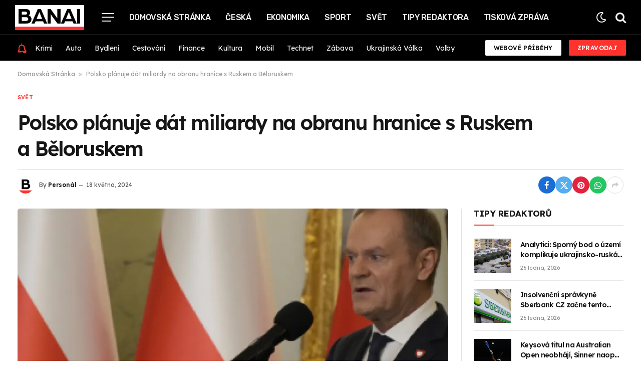

--- FILE ---
content_type: text/html; charset=UTF-8
request_url: https://banai.cz/polsko-planuje-dat-miliardy-na-obranu-hranice-s-ruskem-a-beloruskem/
body_size: 20733
content:

<!DOCTYPE html>
<html lang="cs" prefix="og: https://ogp.me/ns#" class="s-light site-s-light">

<head>

	<meta charset="UTF-8" />
	<meta name="viewport" content="width=device-width, initial-scale=1" />
	
<!-- Optimalizace pro vyhledávače podle Rank Math - https://rankmath.com/ -->
<title>Polsko plánuje dát miliardy na obranu hranice s Ruskem a Běloruskem - Banai</title><link rel="preload" as="image" imagesrcset="https://i0.wp.com/i3.cn.cz/16/1702461284_P2023121303282.jpg?w=1024&amp;resize=1024,1024&amp;ssl=1" imagesizes="(max-width: 854px) 100vw, 854px" /><link rel="preload" as="font" href="https://banai.cz/wp-content/themes/smart-mag/css/icons/fonts/ts-icons.woff2?v2.7" type="font/woff2" crossorigin="anonymous" />
<meta name="robots" content="index, follow, max-snippet:-1, max-video-preview:-1, max-image-preview:large"/>
<link rel="canonical" href="https://banai.cz/polsko-planuje-dat-miliardy-na-obranu-hranice-s-ruskem-a-beloruskem/" />
<meta property="og:locale" content="cs_CZ" />
<meta property="og:type" content="article" />
<meta property="og:title" content="Polsko plánuje dát miliardy na obranu hranice s Ruskem a Běloruskem - Banai" />
<meta property="og:description" content="Komerční prezentace Aktualizace: 18.05.2024 17:34 Varšava &#8211; Polsko investuje deset miliard zlotých (asi 58 miliard Kč) do zvýšení bezpečnosti své hranice s Ruskem a Běloruskem, včetně výstavby opevnění, ohlásil premiér Donald Tusk. Šéf vlády podle médií dnes představil plán zlepšení obrany asi 400 kilometrů dlouhého úseku polské hranice. Projekt nazvaný Východní štít má současně odstrašit" />
<meta property="og:url" content="https://banai.cz/polsko-planuje-dat-miliardy-na-obranu-hranice-s-ruskem-a-beloruskem/" />
<meta property="og:site_name" content="Banai" />
<meta property="article:section" content="Svět" />
<meta property="og:updated_time" content="2024-05-18T22:43:56+02:00" />
<meta property="article:published_time" content="2024-05-18T22:43:55+02:00" />
<meta property="article:modified_time" content="2024-05-18T22:43:56+02:00" />
<meta name="twitter:card" content="summary_large_image" />
<meta name="twitter:title" content="Polsko plánuje dát miliardy na obranu hranice s Ruskem a Běloruskem - Banai" />
<meta name="twitter:description" content="Komerční prezentace Aktualizace: 18.05.2024 17:34 Varšava &#8211; Polsko investuje deset miliard zlotých (asi 58 miliard Kč) do zvýšení bezpečnosti své hranice s Ruskem a Běloruskem, včetně výstavby opevnění, ohlásil premiér Donald Tusk. Šéf vlády podle médií dnes představil plán zlepšení obrany asi 400 kilometrů dlouhého úseku polské hranice. Projekt nazvaný Východní štít má současně odstrašit" />
<meta name="twitter:label1" content="Napsal/a:" />
<meta name="twitter:data1" content="Personál" />
<meta name="twitter:label2" content="Doba čtení" />
<meta name="twitter:data2" content="1 minuta" />
<script type="application/ld+json" class="rank-math-schema">{"@context":"https://schema.org","@graph":[{"@type":["Person","Organization"],"@id":"https://banai.cz/#person","name":"Banai","logo":{"@type":"ImageObject","@id":"https://banai.cz/#logo","url":"https://banai.cz/wp-content/uploads/2024/01/b-icon.png","contentUrl":"https://banai.cz/wp-content/uploads/2024/01/b-icon.png","caption":"Banai","inLanguage":"cs","width":"385","height":"385"},"image":{"@type":"ImageObject","@id":"https://banai.cz/#logo","url":"https://banai.cz/wp-content/uploads/2024/01/b-icon.png","contentUrl":"https://banai.cz/wp-content/uploads/2024/01/b-icon.png","caption":"Banai","inLanguage":"cs","width":"385","height":"385"}},{"@type":"WebSite","@id":"https://banai.cz/#website","url":"https://banai.cz","name":"Banai","publisher":{"@id":"https://banai.cz/#person"},"inLanguage":"cs"},{"@type":"ImageObject","@id":"https://i0.wp.com/i3.cn.cz/16/1702461284_P2023121303282.jpg?w=540&amp;resize=540,360&amp;ssl=1","url":"https://i0.wp.com/i3.cn.cz/16/1702461284_P2023121303282.jpg?w=540&amp;resize=540,360&amp;ssl=1","width":"540","height":"360","inLanguage":"cs"},{"@type":"BreadcrumbList","@id":"https://banai.cz/polsko-planuje-dat-miliardy-na-obranu-hranice-s-ruskem-a-beloruskem/#breadcrumb","itemListElement":[{"@type":"ListItem","position":"1","item":{"@id":"https://banai.cz","name":"Domovsk\u00e1 Str\u00e1nka"}},{"@type":"ListItem","position":"2","item":{"@id":"https://banai.cz/polsko-planuje-dat-miliardy-na-obranu-hranice-s-ruskem-a-beloruskem/","name":"Polsko pl\u00e1nuje d\u00e1t miliardy na obranu hranice s Ruskem a B\u011bloruskem"}}]},{"@type":"WebPage","@id":"https://banai.cz/polsko-planuje-dat-miliardy-na-obranu-hranice-s-ruskem-a-beloruskem/#webpage","url":"https://banai.cz/polsko-planuje-dat-miliardy-na-obranu-hranice-s-ruskem-a-beloruskem/","name":"Polsko pl\u00e1nuje d\u00e1t miliardy na obranu hranice s Ruskem a B\u011bloruskem - Banai","datePublished":"2024-05-18T22:43:55+02:00","dateModified":"2024-05-18T22:43:56+02:00","isPartOf":{"@id":"https://banai.cz/#website"},"primaryImageOfPage":{"@id":"https://i0.wp.com/i3.cn.cz/16/1702461284_P2023121303282.jpg?w=540&amp;resize=540,360&amp;ssl=1"},"inLanguage":"cs","breadcrumb":{"@id":"https://banai.cz/polsko-planuje-dat-miliardy-na-obranu-hranice-s-ruskem-a-beloruskem/#breadcrumb"}},{"@type":"Person","@id":"https://banai.cz/author/banai-cz/","name":"Person\u00e1l","url":"https://banai.cz/author/banai-cz/","image":{"@type":"ImageObject","@id":"https://banai.cz/wp-content/uploads/2024/01/avatar_user_1_1705768114-96x96.png","url":"https://banai.cz/wp-content/uploads/2024/01/avatar_user_1_1705768114-96x96.png","caption":"Person\u00e1l","inLanguage":"cs"},"sameAs":["https://banai.cz"]},{"@type":"NewsArticle","headline":"Polsko pl\u00e1nuje d\u00e1t miliardy na obranu hranice s Ruskem a B\u011bloruskem - Banai","datePublished":"2024-05-18T22:43:55+02:00","dateModified":"2024-05-18T22:43:56+02:00","author":{"@id":"https://banai.cz/author/banai-cz/","name":"Person\u00e1l"},"publisher":{"@id":"https://banai.cz/#person"},"description":" Var\u0161ava - Polsko investuje deset miliard zlot\u00fdch (asi 58 miliard K\u010d) do zv\u00fd\u0161en\u00ed bezpe\u010dnosti sv\u00e9 hranice s Ruskem a B\u011bloruskem, v\u010detn\u011b v\u00fdstavby opevn\u011bn\u00ed, ohl\u00e1sil premi\u00e9r Donald Tusk. \u0160\u00e9f vl\u00e1dy podle m\u00e9di\u00ed dnes p\u0159edstavil pl\u00e1n zlep\u0161en\u00ed obrany asi 400 kilometr\u016f dlouh\u00e9ho \u00faseku polsk\u00e9 hranice. Projekt nazvan\u00fd V\u00fdchodn\u00ed \u0161t\u00edt m\u00e1 sou\u010dasn\u011b odstra\u0161it potenci\u00e1ln\u00edho agresora.","name":"Polsko pl\u00e1nuje d\u00e1t miliardy na obranu hranice s Ruskem a B\u011bloruskem - Banai","@id":"https://banai.cz/polsko-planuje-dat-miliardy-na-obranu-hranice-s-ruskem-a-beloruskem/#richSnippet","isPartOf":{"@id":"https://banai.cz/polsko-planuje-dat-miliardy-na-obranu-hranice-s-ruskem-a-beloruskem/#webpage"},"image":{"@id":"https://i0.wp.com/i3.cn.cz/16/1702461284_P2023121303282.jpg?w=540&amp;resize=540,360&amp;ssl=1"},"inLanguage":"cs","mainEntityOfPage":{"@id":"https://banai.cz/polsko-planuje-dat-miliardy-na-obranu-hranice-s-ruskem-a-beloruskem/#webpage"}}]}</script>
<!-- /Rank Math WordPress SEO plugin -->

<link rel='dns-prefetch' href='//www.googletagmanager.com' />
<link rel='dns-prefetch' href='//fonts.googleapis.com' />
<link rel="alternate" type="application/rss+xml" title="Banai &raquo; RSS zdroj" href="https://banai.cz/feed/" />
<link rel="alternate" type="application/rss+xml" title="Banai &raquo; RSS komentářů" href="https://banai.cz/comments/feed/" />
<link rel="alternate" type="application/rss+xml" title="Banai &raquo; RSS komentářů pro Polsko plánuje dát miliardy na obranu hranice s Ruskem a Běloruskem" href="https://banai.cz/polsko-planuje-dat-miliardy-na-obranu-hranice-s-ruskem-a-beloruskem/feed/" />
<link rel="alternate" type="application/rss+xml" title="Banai &raquo; Stories Feed" href="https://banai.cz/web-stories/feed/"><script type="text/javascript">
/* <![CDATA[ */
window._wpemojiSettings = {"baseUrl":"https:\/\/s.w.org\/images\/core\/emoji\/14.0.0\/72x72\/","ext":".png","svgUrl":"https:\/\/s.w.org\/images\/core\/emoji\/14.0.0\/svg\/","svgExt":".svg","source":{"concatemoji":"https:\/\/banai.cz\/wp-includes\/js\/wp-emoji-release.min.js?ver=6.4.7"}};
/*! This file is auto-generated */
!function(i,n){var o,s,e;function c(e){try{var t={supportTests:e,timestamp:(new Date).valueOf()};sessionStorage.setItem(o,JSON.stringify(t))}catch(e){}}function p(e,t,n){e.clearRect(0,0,e.canvas.width,e.canvas.height),e.fillText(t,0,0);var t=new Uint32Array(e.getImageData(0,0,e.canvas.width,e.canvas.height).data),r=(e.clearRect(0,0,e.canvas.width,e.canvas.height),e.fillText(n,0,0),new Uint32Array(e.getImageData(0,0,e.canvas.width,e.canvas.height).data));return t.every(function(e,t){return e===r[t]})}function u(e,t,n){switch(t){case"flag":return n(e,"\ud83c\udff3\ufe0f\u200d\u26a7\ufe0f","\ud83c\udff3\ufe0f\u200b\u26a7\ufe0f")?!1:!n(e,"\ud83c\uddfa\ud83c\uddf3","\ud83c\uddfa\u200b\ud83c\uddf3")&&!n(e,"\ud83c\udff4\udb40\udc67\udb40\udc62\udb40\udc65\udb40\udc6e\udb40\udc67\udb40\udc7f","\ud83c\udff4\u200b\udb40\udc67\u200b\udb40\udc62\u200b\udb40\udc65\u200b\udb40\udc6e\u200b\udb40\udc67\u200b\udb40\udc7f");case"emoji":return!n(e,"\ud83e\udef1\ud83c\udffb\u200d\ud83e\udef2\ud83c\udfff","\ud83e\udef1\ud83c\udffb\u200b\ud83e\udef2\ud83c\udfff")}return!1}function f(e,t,n){var r="undefined"!=typeof WorkerGlobalScope&&self instanceof WorkerGlobalScope?new OffscreenCanvas(300,150):i.createElement("canvas"),a=r.getContext("2d",{willReadFrequently:!0}),o=(a.textBaseline="top",a.font="600 32px Arial",{});return e.forEach(function(e){o[e]=t(a,e,n)}),o}function t(e){var t=i.createElement("script");t.src=e,t.defer=!0,i.head.appendChild(t)}"undefined"!=typeof Promise&&(o="wpEmojiSettingsSupports",s=["flag","emoji"],n.supports={everything:!0,everythingExceptFlag:!0},e=new Promise(function(e){i.addEventListener("DOMContentLoaded",e,{once:!0})}),new Promise(function(t){var n=function(){try{var e=JSON.parse(sessionStorage.getItem(o));if("object"==typeof e&&"number"==typeof e.timestamp&&(new Date).valueOf()<e.timestamp+604800&&"object"==typeof e.supportTests)return e.supportTests}catch(e){}return null}();if(!n){if("undefined"!=typeof Worker&&"undefined"!=typeof OffscreenCanvas&&"undefined"!=typeof URL&&URL.createObjectURL&&"undefined"!=typeof Blob)try{var e="postMessage("+f.toString()+"("+[JSON.stringify(s),u.toString(),p.toString()].join(",")+"));",r=new Blob([e],{type:"text/javascript"}),a=new Worker(URL.createObjectURL(r),{name:"wpTestEmojiSupports"});return void(a.onmessage=function(e){c(n=e.data),a.terminate(),t(n)})}catch(e){}c(n=f(s,u,p))}t(n)}).then(function(e){for(var t in e)n.supports[t]=e[t],n.supports.everything=n.supports.everything&&n.supports[t],"flag"!==t&&(n.supports.everythingExceptFlag=n.supports.everythingExceptFlag&&n.supports[t]);n.supports.everythingExceptFlag=n.supports.everythingExceptFlag&&!n.supports.flag,n.DOMReady=!1,n.readyCallback=function(){n.DOMReady=!0}}).then(function(){return e}).then(function(){var e;n.supports.everything||(n.readyCallback(),(e=n.source||{}).concatemoji?t(e.concatemoji):e.wpemoji&&e.twemoji&&(t(e.twemoji),t(e.wpemoji)))}))}((window,document),window._wpemojiSettings);
/* ]]> */
</script>
<style id='wp-emoji-styles-inline-css' type='text/css'>

	img.wp-smiley, img.emoji {
		display: inline !important;
		border: none !important;
		box-shadow: none !important;
		height: 1em !important;
		width: 1em !important;
		margin: 0 0.07em !important;
		vertical-align: -0.1em !important;
		background: none !important;
		padding: 0 !important;
	}
</style>
<link rel='stylesheet' id='wp-block-library-css' href='https://banai.cz/wp-includes/css/dist/block-library/style.min.css?ver=6.4.7' type='text/css' media='all' />
<style id='classic-theme-styles-inline-css' type='text/css'>
/*! This file is auto-generated */
.wp-block-button__link{color:#fff;background-color:#32373c;border-radius:9999px;box-shadow:none;text-decoration:none;padding:calc(.667em + 2px) calc(1.333em + 2px);font-size:1.125em}.wp-block-file__button{background:#32373c;color:#fff;text-decoration:none}
</style>
<style id='global-styles-inline-css' type='text/css'>
body{--wp--preset--color--black: #000000;--wp--preset--color--cyan-bluish-gray: #abb8c3;--wp--preset--color--white: #ffffff;--wp--preset--color--pale-pink: #f78da7;--wp--preset--color--vivid-red: #cf2e2e;--wp--preset--color--luminous-vivid-orange: #ff6900;--wp--preset--color--luminous-vivid-amber: #fcb900;--wp--preset--color--light-green-cyan: #7bdcb5;--wp--preset--color--vivid-green-cyan: #00d084;--wp--preset--color--pale-cyan-blue: #8ed1fc;--wp--preset--color--vivid-cyan-blue: #0693e3;--wp--preset--color--vivid-purple: #9b51e0;--wp--preset--gradient--vivid-cyan-blue-to-vivid-purple: linear-gradient(135deg,rgba(6,147,227,1) 0%,rgb(155,81,224) 100%);--wp--preset--gradient--light-green-cyan-to-vivid-green-cyan: linear-gradient(135deg,rgb(122,220,180) 0%,rgb(0,208,130) 100%);--wp--preset--gradient--luminous-vivid-amber-to-luminous-vivid-orange: linear-gradient(135deg,rgba(252,185,0,1) 0%,rgba(255,105,0,1) 100%);--wp--preset--gradient--luminous-vivid-orange-to-vivid-red: linear-gradient(135deg,rgba(255,105,0,1) 0%,rgb(207,46,46) 100%);--wp--preset--gradient--very-light-gray-to-cyan-bluish-gray: linear-gradient(135deg,rgb(238,238,238) 0%,rgb(169,184,195) 100%);--wp--preset--gradient--cool-to-warm-spectrum: linear-gradient(135deg,rgb(74,234,220) 0%,rgb(151,120,209) 20%,rgb(207,42,186) 40%,rgb(238,44,130) 60%,rgb(251,105,98) 80%,rgb(254,248,76) 100%);--wp--preset--gradient--blush-light-purple: linear-gradient(135deg,rgb(255,206,236) 0%,rgb(152,150,240) 100%);--wp--preset--gradient--blush-bordeaux: linear-gradient(135deg,rgb(254,205,165) 0%,rgb(254,45,45) 50%,rgb(107,0,62) 100%);--wp--preset--gradient--luminous-dusk: linear-gradient(135deg,rgb(255,203,112) 0%,rgb(199,81,192) 50%,rgb(65,88,208) 100%);--wp--preset--gradient--pale-ocean: linear-gradient(135deg,rgb(255,245,203) 0%,rgb(182,227,212) 50%,rgb(51,167,181) 100%);--wp--preset--gradient--electric-grass: linear-gradient(135deg,rgb(202,248,128) 0%,rgb(113,206,126) 100%);--wp--preset--gradient--midnight: linear-gradient(135deg,rgb(2,3,129) 0%,rgb(40,116,252) 100%);--wp--preset--font-size--small: 13px;--wp--preset--font-size--medium: 20px;--wp--preset--font-size--large: 36px;--wp--preset--font-size--x-large: 42px;--wp--preset--spacing--20: 0.44rem;--wp--preset--spacing--30: 0.67rem;--wp--preset--spacing--40: 1rem;--wp--preset--spacing--50: 1.5rem;--wp--preset--spacing--60: 2.25rem;--wp--preset--spacing--70: 3.38rem;--wp--preset--spacing--80: 5.06rem;--wp--preset--shadow--natural: 6px 6px 9px rgba(0, 0, 0, 0.2);--wp--preset--shadow--deep: 12px 12px 50px rgba(0, 0, 0, 0.4);--wp--preset--shadow--sharp: 6px 6px 0px rgba(0, 0, 0, 0.2);--wp--preset--shadow--outlined: 6px 6px 0px -3px rgba(255, 255, 255, 1), 6px 6px rgba(0, 0, 0, 1);--wp--preset--shadow--crisp: 6px 6px 0px rgba(0, 0, 0, 1);}:where(.is-layout-flex){gap: 0.5em;}:where(.is-layout-grid){gap: 0.5em;}body .is-layout-flow > .alignleft{float: left;margin-inline-start: 0;margin-inline-end: 2em;}body .is-layout-flow > .alignright{float: right;margin-inline-start: 2em;margin-inline-end: 0;}body .is-layout-flow > .aligncenter{margin-left: auto !important;margin-right: auto !important;}body .is-layout-constrained > .alignleft{float: left;margin-inline-start: 0;margin-inline-end: 2em;}body .is-layout-constrained > .alignright{float: right;margin-inline-start: 2em;margin-inline-end: 0;}body .is-layout-constrained > .aligncenter{margin-left: auto !important;margin-right: auto !important;}body .is-layout-constrained > :where(:not(.alignleft):not(.alignright):not(.alignfull)){max-width: var(--wp--style--global--content-size);margin-left: auto !important;margin-right: auto !important;}body .is-layout-constrained > .alignwide{max-width: var(--wp--style--global--wide-size);}body .is-layout-flex{display: flex;}body .is-layout-flex{flex-wrap: wrap;align-items: center;}body .is-layout-flex > *{margin: 0;}body .is-layout-grid{display: grid;}body .is-layout-grid > *{margin: 0;}:where(.wp-block-columns.is-layout-flex){gap: 2em;}:where(.wp-block-columns.is-layout-grid){gap: 2em;}:where(.wp-block-post-template.is-layout-flex){gap: 1.25em;}:where(.wp-block-post-template.is-layout-grid){gap: 1.25em;}.has-black-color{color: var(--wp--preset--color--black) !important;}.has-cyan-bluish-gray-color{color: var(--wp--preset--color--cyan-bluish-gray) !important;}.has-white-color{color: var(--wp--preset--color--white) !important;}.has-pale-pink-color{color: var(--wp--preset--color--pale-pink) !important;}.has-vivid-red-color{color: var(--wp--preset--color--vivid-red) !important;}.has-luminous-vivid-orange-color{color: var(--wp--preset--color--luminous-vivid-orange) !important;}.has-luminous-vivid-amber-color{color: var(--wp--preset--color--luminous-vivid-amber) !important;}.has-light-green-cyan-color{color: var(--wp--preset--color--light-green-cyan) !important;}.has-vivid-green-cyan-color{color: var(--wp--preset--color--vivid-green-cyan) !important;}.has-pale-cyan-blue-color{color: var(--wp--preset--color--pale-cyan-blue) !important;}.has-vivid-cyan-blue-color{color: var(--wp--preset--color--vivid-cyan-blue) !important;}.has-vivid-purple-color{color: var(--wp--preset--color--vivid-purple) !important;}.has-black-background-color{background-color: var(--wp--preset--color--black) !important;}.has-cyan-bluish-gray-background-color{background-color: var(--wp--preset--color--cyan-bluish-gray) !important;}.has-white-background-color{background-color: var(--wp--preset--color--white) !important;}.has-pale-pink-background-color{background-color: var(--wp--preset--color--pale-pink) !important;}.has-vivid-red-background-color{background-color: var(--wp--preset--color--vivid-red) !important;}.has-luminous-vivid-orange-background-color{background-color: var(--wp--preset--color--luminous-vivid-orange) !important;}.has-luminous-vivid-amber-background-color{background-color: var(--wp--preset--color--luminous-vivid-amber) !important;}.has-light-green-cyan-background-color{background-color: var(--wp--preset--color--light-green-cyan) !important;}.has-vivid-green-cyan-background-color{background-color: var(--wp--preset--color--vivid-green-cyan) !important;}.has-pale-cyan-blue-background-color{background-color: var(--wp--preset--color--pale-cyan-blue) !important;}.has-vivid-cyan-blue-background-color{background-color: var(--wp--preset--color--vivid-cyan-blue) !important;}.has-vivid-purple-background-color{background-color: var(--wp--preset--color--vivid-purple) !important;}.has-black-border-color{border-color: var(--wp--preset--color--black) !important;}.has-cyan-bluish-gray-border-color{border-color: var(--wp--preset--color--cyan-bluish-gray) !important;}.has-white-border-color{border-color: var(--wp--preset--color--white) !important;}.has-pale-pink-border-color{border-color: var(--wp--preset--color--pale-pink) !important;}.has-vivid-red-border-color{border-color: var(--wp--preset--color--vivid-red) !important;}.has-luminous-vivid-orange-border-color{border-color: var(--wp--preset--color--luminous-vivid-orange) !important;}.has-luminous-vivid-amber-border-color{border-color: var(--wp--preset--color--luminous-vivid-amber) !important;}.has-light-green-cyan-border-color{border-color: var(--wp--preset--color--light-green-cyan) !important;}.has-vivid-green-cyan-border-color{border-color: var(--wp--preset--color--vivid-green-cyan) !important;}.has-pale-cyan-blue-border-color{border-color: var(--wp--preset--color--pale-cyan-blue) !important;}.has-vivid-cyan-blue-border-color{border-color: var(--wp--preset--color--vivid-cyan-blue) !important;}.has-vivid-purple-border-color{border-color: var(--wp--preset--color--vivid-purple) !important;}.has-vivid-cyan-blue-to-vivid-purple-gradient-background{background: var(--wp--preset--gradient--vivid-cyan-blue-to-vivid-purple) !important;}.has-light-green-cyan-to-vivid-green-cyan-gradient-background{background: var(--wp--preset--gradient--light-green-cyan-to-vivid-green-cyan) !important;}.has-luminous-vivid-amber-to-luminous-vivid-orange-gradient-background{background: var(--wp--preset--gradient--luminous-vivid-amber-to-luminous-vivid-orange) !important;}.has-luminous-vivid-orange-to-vivid-red-gradient-background{background: var(--wp--preset--gradient--luminous-vivid-orange-to-vivid-red) !important;}.has-very-light-gray-to-cyan-bluish-gray-gradient-background{background: var(--wp--preset--gradient--very-light-gray-to-cyan-bluish-gray) !important;}.has-cool-to-warm-spectrum-gradient-background{background: var(--wp--preset--gradient--cool-to-warm-spectrum) !important;}.has-blush-light-purple-gradient-background{background: var(--wp--preset--gradient--blush-light-purple) !important;}.has-blush-bordeaux-gradient-background{background: var(--wp--preset--gradient--blush-bordeaux) !important;}.has-luminous-dusk-gradient-background{background: var(--wp--preset--gradient--luminous-dusk) !important;}.has-pale-ocean-gradient-background{background: var(--wp--preset--gradient--pale-ocean) !important;}.has-electric-grass-gradient-background{background: var(--wp--preset--gradient--electric-grass) !important;}.has-midnight-gradient-background{background: var(--wp--preset--gradient--midnight) !important;}.has-small-font-size{font-size: var(--wp--preset--font-size--small) !important;}.has-medium-font-size{font-size: var(--wp--preset--font-size--medium) !important;}.has-large-font-size{font-size: var(--wp--preset--font-size--large) !important;}.has-x-large-font-size{font-size: var(--wp--preset--font-size--x-large) !important;}
.wp-block-navigation a:where(:not(.wp-element-button)){color: inherit;}
:where(.wp-block-post-template.is-layout-flex){gap: 1.25em;}:where(.wp-block-post-template.is-layout-grid){gap: 1.25em;}
:where(.wp-block-columns.is-layout-flex){gap: 2em;}:where(.wp-block-columns.is-layout-grid){gap: 2em;}
.wp-block-pullquote{font-size: 1.5em;line-height: 1.6;}
</style>
<link rel='stylesheet' id='contact-form-7-css' href='https://banai.cz/wp-content/plugins/contact-form-7/includes/css/styles.css?ver=5.9.6' type='text/css' media='all' />
<style id='contact-form-7-inline-css' type='text/css'>
.wpcf7 .wpcf7-recaptcha iframe {margin-bottom: 0;}.wpcf7 .wpcf7-recaptcha[data-align="center"] > div {margin: 0 auto;}.wpcf7 .wpcf7-recaptcha[data-align="right"] > div {margin: 0 0 0 auto;}
</style>
<link rel='stylesheet' id='wp_automatic_gallery_style-css' href='https://banai.cz/wp-content/plugins/wp-automatic/css/wp-automatic.css?ver=1.0.0' type='text/css' media='all' />
<link rel='stylesheet' id='elementor-frontend-css' href='https://banai.cz/wp-content/plugins/elementor/assets/css/frontend.min.css?ver=3.27.6' type='text/css' media='all' />
<link rel='stylesheet' id='elementor-post-6779-css' href='https://banai.cz/wp-content/uploads/elementor/css/post-6779.css?ver=1720456324' type='text/css' media='all' />
<link rel='stylesheet' id='elementor-post-4088-css' href='https://banai.cz/wp-content/uploads/elementor/css/post-4088.css?ver=1720456325' type='text/css' media='all' />
<link rel='stylesheet' id='smartmag-core-css' href='https://banai.cz/wp-content/themes/smart-mag/style.css?ver=10.3.2' type='text/css' media='all' />
<style id='smartmag-core-inline-css' type='text/css'>
:root { --c-main: #ff322e;
--c-main-rgb: 255,50,46;
--text-font: "Lexend", system-ui, -apple-system, "Segoe UI", Arial, sans-serif;
--body-font: "Lexend", system-ui, -apple-system, "Segoe UI", Arial, sans-serif;
--title-size-n: 17px;
--title-size-m: 18px;
--title-size-l: 20px;
--main-width: 1300px;
--p-title-space: 7px;
--excerpt-mt: 13px;
--excerpt-size: 14px; }
.s-dark body { background-color: #000000; }
.post-title:not(._) { letter-spacing: -0.05em; }
:root { --sidebar-width: 300px; }
.ts-row, .has-el-gap { --sidebar-c-width: calc(var(--sidebar-width) + var(--grid-gutter-h) + var(--sidebar-c-pad)); }
:root { --sidebar-pad: 32px; --sidebar-sep-pad: 32px; }
.main-wrap > .main { margin-top: 30px; }
.smart-head-main .smart-head-mid { --head-h: 70px; border-bottom-width: 1px; border-bottom-color: #454545; }
.s-dark .smart-head-main .smart-head-mid,
.smart-head-main .s-dark.smart-head-mid { border-bottom-color: #454545; }
.smart-head-main .smart-head-mid > .inner { padding-top: 0px; padding-bottom: 0px; }
.smart-head-main .smart-head-bot { --head-h: 51px; border-top-width: 0px; border-top-color: #e8e8e8; border-bottom-width: 0px; }
.navigation { font-family: "Rubik", system-ui, -apple-system, "Segoe UI", Arial, sans-serif; }
.navigation-main .menu > li > a { font-size: 16px; font-weight: 500; text-transform: uppercase; letter-spacing: -0.02em; }
.navigation-main .menu > li li a { font-size: 13px; }
.navigation-main { --nav-items-space: 15px; }
.smart-head-mobile .smart-head-mid { border-bottom-width: 8px; }
.s-dark .smart-head-mobile .smart-head-mid,
.smart-head-mobile .s-dark.smart-head-mid { border-bottom-color: #ff322e; }
.mobile-menu { font-size: 15px; }
.navigation-small { font-family: "Lexend", system-ui, -apple-system, "Segoe UI", Arial, sans-serif; }
.navigation-small .menu > li > a { font-size: 14px; }
.smart-head-main .spc-social { --spc-social-fs: 17px; --spc-social-size: 37px; }
.smart-head-main { --search-icon-size: 23px; }
.smart-head-main .scheme-switcher { --icons-size: 23px; }
.smart-head-main .hamburger-icon { --line-weight: 2px; width: 25px; }
.smart-head .ts-button1 { height: 31px; line-height: 31px; }
.smart-head .ts-button2:not(._) { color: #0a0a0a; }
.smart-head .ts-button2 { background-color: #ffffff; height: 31px; line-height: 31px; }
.trending-ticker .heading { color: #f7f7f7; font-size: 13.8px; font-weight: 600; letter-spacing: .02em; margin-right: 30px; }
.trending-ticker .post-link { font-size: 13.8px; }
.trending-ticker { --max-width: 500px; }
.smart-head .h-text { width: 25px; }
.post-meta .meta-item, .post-meta .text-in { font-size: 11px; }
.post-meta .text-in, .post-meta .post-cat > a { font-size: 11px; }
.post-meta .post-cat > a { font-weight: 600; text-transform: uppercase; letter-spacing: .02em; }
.post-meta .post-author > a { font-weight: 600; }
.block-head-f .heading { font-size: 16px; font-weight: 800; text-transform: uppercase; letter-spacing: .03em; }
.block-head-f { --space-below: 15px; --line-weight: 2px; --c-border: #ffffff; }
.s-dark .block-head-f { --c-border: #151516; }
.loop-grid-base .media { margin-bottom: 13px; }
.list-post { --list-p-media-width: 30%; --list-p-media-max-width: 85%; }
.loop-small .ratio-is-custom { padding-bottom: calc(100% / 1.1); }
.loop-small .media:not(i) { max-width: 75px; }
.single-featured .featured, .the-post-header .featured { border-radius: 5px; --media-radius: 5px; overflow: hidden; }
.post-meta-single .meta-item, .post-meta-single .text-in { font-size: 12px; }
.the-post-header .post-meta .post-title { font-weight: 600; }
.entry-content { font-family: "IBM Plex Serif", Georgia, serif; font-size: 17px; }
.site-s-light .entry-content { color: #000000; }
.s-post-modern .post-content-wrap { display: grid; grid-template-columns: minmax(0, 1fr); }
.s-post-modern .entry-content { max-width: min(100%, calc(736px + var(--p-spacious-pad)*2)); justify-self: center; }
.s-head-large .sub-title { font-size: 17px; }
.site-s-light .s-head-large .sub-title { color: #515151; }
.site-s-light .s-head-large .post-meta { --c-post-meta: #565656; }
.s-post-large .post-content-wrap { display: grid; grid-template-columns: minmax(0, 1fr); }
.s-post-large .entry-content { max-width: min(100%, calc(850px + var(--p-spacious-pad)*2)); justify-self: center; }
.a-wrap-2:not(._) { padding-top: 17px; padding-bottom: 17px; padding-left: 15px; padding-right: 15px; margin-top: 0px; margin-bottom: 0px; }
@media (min-width: 1200px) { .s-head-large .post-title { font-size: 40px; } }
@media (min-width: 940px) and (max-width: 1200px) { :root { --sidebar-width: 280px; }
.ts-row, .has-el-gap { --sidebar-c-width: calc(var(--sidebar-width) + var(--grid-gutter-h) + var(--sidebar-c-pad)); }
.navigation-main .menu > li > a { font-size: calc(10px + (16px - 10px) * .7); }
.navigation-small .menu > li > a { font-size: calc(10px + (14px - 10px) * .7); }
.trending-ticker { --max-width: 400px; } }
@media (max-width: 767px) { .s-head-large .post-title { font-size: 29px; } }


</style>
<link rel='stylesheet' id='smartmag-magnific-popup-css' href='https://banai.cz/wp-content/themes/smart-mag/css/lightbox.css?ver=10.3.2' type='text/css' media='all' />
<link rel='stylesheet' id='smartmag-icons-css' href='https://banai.cz/wp-content/themes/smart-mag/css/icons/icons.css?ver=10.3.2' type='text/css' media='all' />
<link crossorigin="anonymous" rel='stylesheet' id='smartmag-gfonts-custom-css' href='https://fonts.googleapis.com/css?family=Lexend%3A400%2C500%2C600%2C700%7CRubik%3A400%2C500%2C600%2C700%7CIBM+Plex+Serif%3A400%2C500%2C600%2C700&#038;display=swap' type='text/css' media='all' />
<script type="text/javascript" src="https://banai.cz/wp-includes/js/jquery/jquery.min.js?ver=3.7.1" id="jquery-core-js"></script>
<script type="text/javascript" src="https://banai.cz/wp-includes/js/jquery/jquery-migrate.min.js?ver=3.4.1" id="jquery-migrate-js"></script>
<script type="text/javascript" src="https://banai.cz/wp-content/plugins/wp-automatic/js/main-front.js?ver=6.4.7" id="wp_automatic_gallery-js"></script>
<script type="text/javascript" src="https://banai.cz/wp-content/plugins/sphere-post-views/assets/js/post-views.js?ver=1.0.1" id="sphere-post-views-js"></script>
<script type="text/javascript" id="sphere-post-views-js-after">
/* <![CDATA[ */
var Sphere_PostViews = {"ajaxUrl":"https:\/\/banai.cz\/wp-admin\/admin-ajax.php?sphere_post_views=1","sampling":0,"samplingRate":10,"repeatCountDelay":0,"postID":36808,"token":"5f09418ff5"}
/* ]]> */
</script>

<!-- Google Analytics snippet added by Site Kit -->
<script type="text/javascript" src="https://www.googletagmanager.com/gtag/js?id=GT-MR8ZBKF" id="google_gtagjs-js" async></script>
<script type="text/javascript" id="google_gtagjs-js-after">
/* <![CDATA[ */
window.dataLayer = window.dataLayer || [];function gtag(){dataLayer.push(arguments);}
gtag('set', 'linker', {"domains":["banai.cz"]} );
gtag("js", new Date());
gtag("set", "developer_id.dZTNiMT", true);
gtag("config", "GT-MR8ZBKF");
/* ]]> */
</script>

<!-- End Google Analytics snippet added by Site Kit -->
<link rel="https://api.w.org/" href="https://banai.cz/wp-json/" /><link rel="alternate" type="application/json" href="https://banai.cz/wp-json/wp/v2/posts/36808" /><link rel="EditURI" type="application/rsd+xml" title="RSD" href="https://banai.cz/xmlrpc.php?rsd" />
<meta name="generator" content="WordPress 6.4.7" />
<link rel='shortlink' href='https://banai.cz/?p=36808' />
<link rel="alternate" type="application/json+oembed" href="https://banai.cz/wp-json/oembed/1.0/embed?url=https%3A%2F%2Fbanai.cz%2Fpolsko-planuje-dat-miliardy-na-obranu-hranice-s-ruskem-a-beloruskem%2F" />
<link rel="alternate" type="text/xml+oembed" href="https://banai.cz/wp-json/oembed/1.0/embed?url=https%3A%2F%2Fbanai.cz%2Fpolsko-planuje-dat-miliardy-na-obranu-hranice-s-ruskem-a-beloruskem%2F&#038;format=xml" />
<link rel='dns-prefetch' href='https://i0.wp.com/'><link rel='preconnect' href='https://i0.wp.com/' crossorigin><link rel='dns-prefetch' href='https://i1.wp.com/'><link rel='preconnect' href='https://i1.wp.com/' crossorigin><link rel='dns-prefetch' href='https://i2.wp.com/'><link rel='preconnect' href='https://i2.wp.com/' crossorigin><link rel='dns-prefetch' href='https://i3.wp.com/'><link rel='preconnect' href='https://i3.wp.com/' crossorigin><!-- FIFU:meta:begin:image -->
<meta property="og:image" content="https://i1.wp.com/i3.cn.cz/16/1702461284_P2023121303282.jpg?ssl=1" />
<!-- FIFU:meta:end:image --><!-- FIFU:meta:begin:twitter -->
<meta name="twitter:image" content="https://i1.wp.com/i3.cn.cz/16/1702461284_P2023121303282.jpg?ssl=1" />
<!-- FIFU:meta:end:twitter --><meta name="generator" content="Site Kit by Google 1.118.0" />
		<script>
		var BunyadSchemeKey = 'bunyad-scheme';
		(() => {
			const d = document.documentElement;
			const c = d.classList;
			var scheme = localStorage.getItem(BunyadSchemeKey);
			
			if (scheme) {
				d.dataset.origClass = c;
				scheme === 'dark' ? c.remove('s-light', 'site-s-light') : c.remove('s-dark', 'site-s-dark');
				c.add('site-s-' + scheme, 's-' + scheme);
			}
		})();
		</script>
		<meta name="generator" content="Elementor 3.27.6; features: e_font_icon_svg, additional_custom_breakpoints; settings: css_print_method-external, google_font-enabled, font_display-swap">
			<style>
				.e-con.e-parent:nth-of-type(n+4):not(.e-lazyloaded):not(.e-no-lazyload),
				.e-con.e-parent:nth-of-type(n+4):not(.e-lazyloaded):not(.e-no-lazyload) * {
					background-image: none !important;
				}
				@media screen and (max-height: 1024px) {
					.e-con.e-parent:nth-of-type(n+3):not(.e-lazyloaded):not(.e-no-lazyload),
					.e-con.e-parent:nth-of-type(n+3):not(.e-lazyloaded):not(.e-no-lazyload) * {
						background-image: none !important;
					}
				}
				@media screen and (max-height: 640px) {
					.e-con.e-parent:nth-of-type(n+2):not(.e-lazyloaded):not(.e-no-lazyload),
					.e-con.e-parent:nth-of-type(n+2):not(.e-lazyloaded):not(.e-no-lazyload) * {
						background-image: none !important;
					}
				}
			</style>
			<link rel="amphtml" href="https://banai.cz/polsko-planuje-dat-miliardy-na-obranu-hranice-s-ruskem-a-beloruskem/amp/"><link rel="icon" href="https://banai.cz/wp-content/uploads/2024/01/cropped-b-icon-32x32.png" sizes="32x32" />
<link rel="icon" href="https://banai.cz/wp-content/uploads/2024/01/cropped-b-icon-192x192.png" sizes="192x192" />
<link rel="apple-touch-icon" href="https://banai.cz/wp-content/uploads/2024/01/cropped-b-icon-180x180.png" />
<meta name="msapplication-TileImage" content="https://banai.cz/wp-content/uploads/2024/01/cropped-b-icon-270x270.png" />

<!-- FIFU:jsonld:begin -->
<script type="application/ld+json">{"@context":"https://schema.org","@graph":[{"@type":"ImageObject","@id":"https://i3.cn.cz/16/1702461284_P2023121303282.jpg","url":"https://i3.cn.cz/16/1702461284_P2023121303282.jpg","contentUrl":"https://i3.cn.cz/16/1702461284_P2023121303282.jpg","mainEntityOfPage":"https://banai.cz/polsko-planuje-dat-miliardy-na-obranu-hranice-s-ruskem-a-beloruskem/"}]}</script>
<!-- FIFU:jsonld:end -->
		<style type="text/css" id="wp-custom-css">
			.smart-head .logo-image {
    margin-top: -15px;
    margin-bottom: -15px;
}

.smart-head .logo-image {
    padding: 0px 0 !important;
}

.menico {
    margin-top: 9px;
}

#menu-top-links {
    margin-left: -13px;
}

@media screen and (max-width: 940px)  {
.smart-head .logo-image {
    padding: 5px 0 !important;
}
}

@media screen and (max-width: 1258px)  {
.menu-item-4995, .menu-item-5031 {
    display: none;
}
	}		</style>
		

<link rel="preload" as="image" href="https://i1.wp.com/i3.cn.cz/16/1517326789_P201801300824101.jpg?w=1024&#038;resize=1024,1024&#038;ssl=1"><link rel="preload" as="image" href="https://i2.wp.com/i3.cn.cz/16/1769349655_P2026012504273.jpg?w=1024&#038;resize=1024,1024&#038;ssl=1"><link rel="preload" as="image" href="https://i0.wp.com/i3.cn.cz/16/1624521659_F201502050586301.jpeg?w=1024&#038;resize=1024,1024&#038;ssl=1"><link rel="preload" as="image" href="https://i3.wp.com/i3.cn.cz/16/1769403615_P2026012601270.jpg?w=1024&#038;resize=1024,1024&#038;ssl=1"><link rel="preload" as="image" href="https://i2.wp.com/i3.cn.cz/16/1704365269_P2024010403150.jpg?w=1024&#038;resize=1024,1024&#038;ssl=1"><link rel="preload" as="image" href="https://i0.wp.com/i3.cn.cz/16/1702461284_P2023121303282.jpg?w=1024&#038;resize=1024,1024&#038;ssl=1"><link rel="preload" as="image" href="https://i2.wp.com/i3.cn.cz/16/1769349655_P2026012504273.jpg?w=1024&#038;resize=1024,1024&#038;ssl=1"><link rel="preload" as="image" href="https://i1.wp.com/i3.cn.cz/16/1750759133_P2025062403548.jpg?w=1024&#038;resize=1024,1024&#038;ssl=1"><link rel="preload" as="image" href="https://i3.wp.com/i3.cn.cz/16/1769415758_P2026012602115.jpeg?w=1024&#038;resize=1024,1024&#038;ssl=1"><link rel="preload" as="image" href="https://i1.wp.com/i3.cn.cz/16/1764148783_P2025112602294.jpg?w=1024&#038;resize=1024,1024&#038;ssl=1"><link rel="preload" as="image" href="https://i1.wp.com/i3.cn.cz/16/1576755984_P201912190518001.jpg?w=1024&#038;resize=1024,1024&#038;ssl=1"><link rel="preload" as="image" href="https://i1.wp.com/i3.cn.cz/16/1769291526_P2026012408152.jpg?w=1024&#038;resize=1024,1024&#038;ssl=1"><link rel="preload" as="image" href="https://i2.wp.com/i3.cn.cz/16/1698828236_P2023110102042.jpg?w=1024&#038;resize=1024,1024&#038;ssl=1"><link rel="preload" as="image" href="https://i2.wp.com/i3.cn.cz/16/1769349655_P2026012504273.jpg?w=1024&#038;resize=1024,1024&#038;ssl=1"><link rel="preload" as="image" href="https://i3.wp.com/i3.cn.cz/16/1769356226_P2026012505099.jpg?w=1024&#038;resize=1024,1024&#038;ssl=1"><link rel="preload" as="image" href="https://i2.wp.com/i3.cn.cz/16/1769349655_P2026012504273.jpg?w=1024&#038;resize=1024,1024&#038;ssl=1"><link rel="preload" as="image" href="https://i0.wp.com/i3.cn.cz/16/1624521659_F201502050586301.jpeg?w=1024&#038;resize=1024,1024&#038;ssl=1"><link rel="preload" as="image" href="https://i3.wp.com/i3.cn.cz/16/1769403615_P2026012601270.jpg?w=1024&#038;resize=1024,1024&#038;ssl=1"><link rel="preload" as="image" href="https://i2.wp.com/i3.cn.cz/16/1704365269_P2024010403150.jpg?w=1024&#038;resize=1024,1024&#038;ssl=1"><link rel="preload" as="image" href="https://i1.wp.com/i3.cn.cz/16/1750759133_P2025062403548.jpg?w=1024&#038;resize=1024,1024&#038;ssl=1"><link rel="preload" as="image" href="https://i2.wp.com/i3.cn.cz/16/1769417012_P90627558_highRes_bmw-m-electrified-01.jpg?w=1024&#038;resize=1024,1024&#038;ssl=1"><link rel="preload" as="image" href="https://i0.wp.com/i3.cn.cz/16/1769359099_P2026012505524.jpg?w=1024&#038;resize=1024,1024&#038;ssl=1"><link rel="preload" as="image" href="https://i1.wp.com/i3.cn.cz/16/1578510600_P202001081016601.jpg?w=1024&#038;resize=1024,1024&#038;ssl=1"></head>
























<body data-rsssl=1 class="post-template-default single single-post postid-36808 single-format-standard right-sidebar post-layout-large-b post-cat-47 has-lb has-lb-sm ts-img-hov-fade has-sb-sep layout-normal elementor-default elementor-kit-6779">



<div class="main-wrap">

	
<div class="off-canvas-backdrop"></div>
<div class="mobile-menu-container off-canvas s-dark" id="off-canvas">

	<div class="off-canvas-head">
		<a href="#" class="close">
			<span class="visuallyhidden">Close Menu</span>
			<i class="tsi tsi-times"></i>
		</a>

		<div class="ts-logo">
			<img class="logo-mobile logo-image" src="https://banai.cz/wp-content/uploads/2024/01/BA-LOGO.png" width="193" height="70" alt="Banai"/>		</div>
	</div>

	<div class="off-canvas-content">

		
			<ul id="menu-footer-links" class="mobile-menu"><li id="menu-item-4577" class="menu-item menu-item-type-post_type menu-item-object-page menu-item-home menu-item-4577"><a href="https://banai.cz/">Domovská Stránka</a></li>
<li id="menu-item-4578" class="menu-item menu-item-type-taxonomy menu-item-object-category menu-item-4578"><a href="https://banai.cz/category/ceska/">Česká</a></li>
<li id="menu-item-4579" class="menu-item menu-item-type-taxonomy menu-item-object-category menu-item-4579"><a href="https://banai.cz/category/ekonomika/">Ekonomika</a></li>
<li id="menu-item-4580" class="menu-item menu-item-type-taxonomy menu-item-object-category menu-item-4580"><a href="https://banai.cz/category/sport/">Sport</a></li>
<li id="menu-item-4581" class="menu-item menu-item-type-taxonomy menu-item-object-category current-post-ancestor current-menu-parent current-post-parent menu-item-4581"><a href="https://banai.cz/category/svet/">Svět</a></li>
<li id="menu-item-4582" class="menu-item menu-item-type-taxonomy menu-item-object-category menu-item-4582"><a href="https://banai.cz/category/tipy-redaktora/">Tipy Redaktora</a></li>
<li id="menu-item-4583" class="menu-item menu-item-type-taxonomy menu-item-object-category menu-item-4583"><a href="https://banai.cz/category/tiskova-zprava/">Tisková Zpráva</a></li>
</ul>
		
					<div class="off-canvas-widgets">
				
		<div id="smartmag-block-posts-small-3" class="widget ts-block-widget smartmag-widget-posts-small">		
		<div class="block">
					<section class="block-wrap block-posts-small block-sc mb-none" data-id="1">

			<div class="widget-title block-head block-head-ac block-head-b"><h5 class="heading">Trendy</h5></div>	
			<div class="block-content">
				
	<div class="loop loop-small loop-small-a loop-sep loop-small-sep grid grid-1 md:grid-1 sm:grid-1 xs:grid-1">

					
<article class="l-post small-post small-a-post m-pos-left">

	
			<div class="media">

		
			<a href="https://banai.cz/merrick-cesti-vojaci-byli-spojenci-a-rodinou-pro-americany-s-nimiz-slouzili/" class="image-link media-ratio ratio-is-custom" title="Merrick: Čeští vojáci byli spojenci a rodinou pro Američany, s nimiž sloužili"><img post-id="156297" fifu-featured="1" width="119" height="108" src="https://i1.wp.com/i3.cn.cz/16/1517326789_P201801300824101.jpg?w=1024&amp;resize=1024,1024&amp;ssl=1" class="attachment-large size-large wp-post-image" alt="Merrick: Čeští vojáci byli spojenci a rodinou pro Američany, s nimiž sloužili" title="Merrick: Čeští vojáci byli spojenci a rodinou pro Američany, s nimiž sloužili" title="Merrick: Čeští vojáci byli spojenci a rodinou pro Američany, s nimiž sloužili" sizes="(max-width: 119px) 100vw, 119px" title="Merrick: Čeští vojáci byli spojenci a rodinou pro Američany, s nimiž sloužili" decoding="async" /></a>			
			
			
			
		
		</div>
	

	
		<div class="content">

			<div class="post-meta post-meta-a post-meta-left has-below"><h4 class="is-title post-title"><a href="https://banai.cz/merrick-cesti-vojaci-byli-spojenci-a-rodinou-pro-americany-s-nimiz-slouzili/">Merrick: Čeští vojáci byli spojenci a rodinou pro Američany, s nimiž sloužili</a></h4><div class="post-meta-items meta-below"><span class="meta-item date"><span class="date-link"><time class="post-date" datetime="2026-01-26T11:33:53+01:00">26 ledna, 2026</time></span></span></div></div>			
			
			
		</div>

	
</article>	
					
<article class="l-post small-post small-a-post m-pos-left">

	
			<div class="media">

		
			<a href="https://banai.cz/analytici-sporny-bod-o-uzemi-komplikuje-ukrajinsko-ruska-jednani/" class="image-link media-ratio ratio-is-custom" title="Analytici: Sporný bod o území komplikuje ukrajinsko-ruská jednání"><img post-id="156294" fifu-featured="1" width="119" height="108" src="https://i2.wp.com/i3.cn.cz/16/1769349655_P2026012504273.jpg?w=1024&amp;resize=1024,1024&amp;ssl=1" class="attachment-large size-large wp-post-image" alt="Analytici: Sporný bod o území komplikuje ukrajinsko-ruská jednání" title="Analytici: Sporný bod o území komplikuje ukrajinsko-ruská jednání" title="Analytici: Sporný bod o území komplikuje ukrajinsko-ruská jednání" sizes="(max-width: 119px) 100vw, 119px" title="Analytici: Sporný bod o území komplikuje ukrajinsko-ruská jednání" decoding="async" /></a>			
			
			
			
		
		</div>
	

	
		<div class="content">

			<div class="post-meta post-meta-a post-meta-left has-below"><h4 class="is-title post-title"><a href="https://banai.cz/analytici-sporny-bod-o-uzemi-komplikuje-ukrajinsko-ruska-jednani/">Analytici: Sporný bod o území komplikuje ukrajinsko-ruská jednání</a></h4><div class="post-meta-items meta-below"><span class="meta-item date"><span class="date-link"><time class="post-date" datetime="2026-01-26T11:28:42+01:00">26 ledna, 2026</time></span></span></div></div>			
			
			
		</div>

	
</article>	
					
<article class="l-post small-post small-a-post m-pos-left">

	
			<div class="media">

		
			<a href="https://banai.cz/insolvencni-spravkyne-sberbank-cz-zacne-tento-tyden-vyplacet-dalsi-pohledavky/" class="image-link media-ratio ratio-is-custom" title="Insolvenční správkyně Sberbank CZ začne tento týden vyplácet další pohledávky"><img post-id="156291" fifu-featured="1" width="119" height="108" src="https://i0.wp.com/i3.cn.cz/16/1624521659_F201502050586301.jpeg?w=1024&amp;resize=1024,1024&amp;ssl=1" class="attachment-large size-large wp-post-image" alt="Insolvenční správkyně Sberbank CZ začne tento týden vyplácet další pohledávky" title="Insolvenční správkyně Sberbank CZ začne tento týden vyplácet další pohledávky" title="Insolvenční správkyně Sberbank CZ začne tento týden vyplácet další pohledávky" sizes="(max-width: 119px) 100vw, 119px" title="Insolvenční správkyně Sberbank CZ začne tento týden vyplácet další pohledávky" decoding="async" /></a>			
			
			
			
		
		</div>
	

	
		<div class="content">

			<div class="post-meta post-meta-a post-meta-left has-below"><h4 class="is-title post-title"><a href="https://banai.cz/insolvencni-spravkyne-sberbank-cz-zacne-tento-tyden-vyplacet-dalsi-pohledavky/">Insolvenční správkyně Sberbank CZ začne tento týden vyplácet další pohledávky</a></h4><div class="post-meta-items meta-below"><span class="meta-item date"><span class="date-link"><time class="post-date" datetime="2026-01-26T11:27:41+01:00">26 ledna, 2026</time></span></span></div></div>			
			
			
		</div>

	
</article>	
					
<article class="l-post small-post small-a-post m-pos-left">

	
			<div class="media">

		
			<a href="https://banai.cz/keysova-titul-na-australian-open-neobhaji-sinner-naopak-do-ctvrtfinale-prosel/" class="image-link media-ratio ratio-is-custom" title="Keysová titul na Australian Open neobhájí, Sinner naopak do čtvrtfinále prošel"><img post-id="156288" fifu-featured="1" width="119" height="108" src="https://i3.wp.com/i3.cn.cz/16/1769403615_P2026012601270.jpg?w=1024&amp;resize=1024,1024&amp;ssl=1" class="attachment-large size-large wp-post-image" alt="Keysová titul na Australian Open neobhájí, Sinner naopak do čtvrtfinále prošel" title="Keysová titul na Australian Open neobhájí, Sinner naopak do čtvrtfinále prošel" title="Keysová titul na Australian Open neobhájí, Sinner naopak do čtvrtfinále prošel" sizes="(max-width: 119px) 100vw, 119px" title="Keysová titul na Australian Open neobhájí, Sinner naopak do čtvrtfinále prošel" decoding="async" /></a>			
			
			
			
		
		</div>
	

	
		<div class="content">

			<div class="post-meta post-meta-a post-meta-left has-below"><h4 class="is-title post-title"><a href="https://banai.cz/keysova-titul-na-australian-open-neobhaji-sinner-naopak-do-ctvrtfinale-prosel/">Keysová titul na Australian Open neobhájí, Sinner naopak do čtvrtfinále prošel</a></h4><div class="post-meta-items meta-below"><span class="meta-item date"><span class="date-link"><time class="post-date" datetime="2026-01-26T11:10:56+01:00">26 ledna, 2026</time></span></span></div></div>			
			
			
		</div>

	
</article>	
					
<article class="l-post small-post small-a-post m-pos-left">

	
			<div class="media">

		
			<a href="https://banai.cz/neverejnym-vyslechem-znalkyn-pokracuje-hlavni-liceni-v-pripadu-cimickeho/" class="image-link media-ratio ratio-is-custom" title="Neveřejným výslechem znalkyň pokračuje hlavní líčení v případu Cimického"><img post-id="156285" fifu-featured="1" width="119" height="108" src="https://i2.wp.com/i3.cn.cz/16/1704365269_P2024010403150.jpg?w=1024&amp;resize=1024,1024&amp;ssl=1" class="attachment-large size-large wp-post-image" alt="Neveřejným výslechem znalkyň pokračuje hlavní líčení v případu Cimického" title="Neveřejným výslechem znalkyň pokračuje hlavní líčení v případu Cimického" title="Neveřejným výslechem znalkyň pokračuje hlavní líčení v případu Cimického" sizes="(max-width: 119px) 100vw, 119px" title="Neveřejným výslechem znalkyň pokračuje hlavní líčení v případu Cimického" decoding="async" /></a>			
			
			
			
		
		</div>
	

	
		<div class="content">

			<div class="post-meta post-meta-a post-meta-left has-below"><h4 class="is-title post-title"><a href="https://banai.cz/neverejnym-vyslechem-znalkyn-pokracuje-hlavni-liceni-v-pripadu-cimickeho/">Neveřejným výslechem znalkyň pokračuje hlavní líčení v případu Cimického</a></h4><div class="post-meta-items meta-below"><span class="meta-item date"><span class="date-link"><time class="post-date" datetime="2026-01-26T10:32:45+01:00">26 ledna, 2026</time></span></span></div></div>			
			
			
		</div>

	
</article>	
		
	</div>

					</div>

		</section>
				</div>

		</div>			</div>
		
		
		<div class="spc-social-block spc-social spc-social-b smart-head-social">
		
			
				<a href="#" class="link service s-facebook" target="_blank" rel="nofollow noopener">
					<i class="icon tsi tsi-facebook"></i>					<span class="visuallyhidden">Facebook</span>
				</a>
									
			
				<a href="#" class="link service s-twitter" target="_blank" rel="nofollow noopener">
					<i class="icon tsi tsi-twitter"></i>					<span class="visuallyhidden">X (Twitter)</span>
				</a>
									
			
				<a href="#" class="link service s-instagram" target="_blank" rel="nofollow noopener">
					<i class="icon tsi tsi-instagram"></i>					<span class="visuallyhidden">Instagram</span>
				</a>
									
			
		</div>

		
	</div>

</div>
<div class="smart-head smart-head-a smart-head-main" id="smart-head" data-sticky="auto" data-sticky-type="smart" data-sticky-full>
	
	<div class="smart-head-row smart-head-mid s-dark smart-head-row-full">

		<div class="inner wrap">

							
				<div class="items items-left ">
					<a href="https://banai.cz/" title="Banai" rel="home" class="logo-link ts-logo logo-is-image">
		<span>
			
				
					<img src="https://banai.cz/wp-content/uploads/2024/01/BA-LOGO-SM.png" class="logo-image" alt="Banai" srcset="https://banai.cz/wp-content/uploads/2024/01/BA-LOGO-SM.png ,https://banai.cz/wp-content/uploads/2024/01/BA-LOGO.png 2x" width="193" height="70"/>
									 
					</span>
	</a>
<button class="offcanvas-toggle has-icon" type="button" aria-label="Menu">
	<span class="hamburger-icon hamburger-icon-a">
		<span class="inner"></span>
	</span>
</button>	<div class="nav-wrap">
		<nav class="navigation navigation-main nav-hov-a">
			<ul id="menu-footer-links-1" class="menu"><li class="menu-item menu-item-type-post_type menu-item-object-page menu-item-home menu-item-4577"><a href="https://banai.cz/">Domovská Stránka</a></li>
<li class="menu-item menu-item-type-taxonomy menu-item-object-category menu-cat-46 menu-item-4578"><a href="https://banai.cz/category/ceska/">Česká</a></li>
<li class="menu-item menu-item-type-taxonomy menu-item-object-category menu-cat-48 menu-item-4579"><a href="https://banai.cz/category/ekonomika/">Ekonomika</a></li>
<li class="menu-item menu-item-type-taxonomy menu-item-object-category menu-cat-50 menu-item-4580"><a href="https://banai.cz/category/sport/">Sport</a></li>
<li class="menu-item menu-item-type-taxonomy menu-item-object-category current-post-ancestor current-menu-parent current-post-parent menu-cat-47 menu-item-4581"><a href="https://banai.cz/category/svet/">Svět</a></li>
<li class="menu-item menu-item-type-taxonomy menu-item-object-category menu-cat-69 menu-item-4582"><a href="https://banai.cz/category/tipy-redaktora/">Tipy Redaktora</a></li>
<li class="menu-item menu-item-type-taxonomy menu-item-object-category menu-cat-70 menu-item-4583"><a href="https://banai.cz/category/tiskova-zprava/">Tisková Zpráva</a></li>
</ul>		</nav>
	</div>
				</div>

							
				<div class="items items-center empty">
								</div>

							
				<div class="items items-right ">
				
<div class="scheme-switcher has-icon-only">
	<a href="#" class="toggle is-icon toggle-dark" title="Switch to Dark Design - easier on eyes.">
		<i class="icon tsi tsi-moon"></i>
	</a>
	<a href="#" class="toggle is-icon toggle-light" title="Switch to Light Design.">
		<i class="icon tsi tsi-bright"></i>
	</a>
</div>

	<a href="#" class="search-icon has-icon-only is-icon" title="Search">
		<i class="tsi tsi-search"></i>
	</a>

				</div>

						
		</div>
	</div>

	
	<div class="smart-head-row smart-head-bot s-dark smart-head-row-full">

		<div class="inner wrap">

							
				<div class="items items-left ">
				
<div class="h-text h-text">
	<img src="https://navarta.com/wp-content/uploads/2023/08/46-notification-bell-outline-1.gif" alt="" width="30" height="30" class="menico" /></div>	<div class="nav-wrap">
		<nav class="navigation navigation-small nav-hov-a">
			<ul id="menu-top-links" class="menu"><li id="menu-item-4588" class="menu-item menu-item-type-taxonomy menu-item-object-category menu-cat-62 menu-item-4588"><a href="https://banai.cz/category/krimi/">Krimi</a></li>
<li id="menu-item-4584" class="menu-item menu-item-type-taxonomy menu-item-object-category menu-cat-64 menu-item-4584"><a href="https://banai.cz/category/auto/">Auto</a></li>
<li id="menu-item-4585" class="menu-item menu-item-type-taxonomy menu-item-object-category menu-cat-65 menu-item-4585"><a href="https://banai.cz/category/bydleni/">Bydlení</a></li>
<li id="menu-item-4586" class="menu-item menu-item-type-taxonomy menu-item-object-category menu-cat-68 menu-item-4586"><a href="https://banai.cz/category/cestovani/">Cestování</a></li>
<li id="menu-item-4587" class="menu-item menu-item-type-taxonomy menu-item-object-category menu-cat-51 menu-item-4587"><a href="https://banai.cz/category/finance/">Finance</a></li>
<li id="menu-item-4589" class="menu-item menu-item-type-taxonomy menu-item-object-category menu-cat-49 menu-item-4589"><a href="https://banai.cz/category/kultura/">Kultura</a></li>
<li id="menu-item-4590" class="menu-item menu-item-type-taxonomy menu-item-object-category menu-cat-67 menu-item-4590"><a href="https://banai.cz/category/mobil/">Mobil</a></li>
<li id="menu-item-4591" class="menu-item menu-item-type-taxonomy menu-item-object-category menu-cat-66 menu-item-4591"><a href="https://banai.cz/category/technet/">Technet</a></li>
<li id="menu-item-4592" class="menu-item menu-item-type-taxonomy menu-item-object-category menu-cat-63 menu-item-4592"><a href="https://banai.cz/category/zabava/">Zábava</a></li>
<li id="menu-item-4594" class="menu-item menu-item-type-custom menu-item-object-custom menu-item-4594"><a href="#">Ukrajinská Válka</a></li>
<li id="menu-item-4595" class="menu-item menu-item-type-custom menu-item-object-custom menu-item-4595"><a href="#">Volby</a></li>
</ul>		</nav>
	</div>
				</div>

							
				<div class="items items-center empty">
								</div>

							
				<div class="items items-right ">
				
	<a href="#" class="ts-button ts-button-a ts-button2">
		Webové Příběhy	</a>

	<a href="#" class="ts-button ts-button-a ts-button1">
		Zpravodaj	</a>
				</div>

						
		</div>
	</div>

	</div>
<div class="smart-head smart-head-a smart-head-mobile" id="smart-head-mobile" data-sticky="mid" data-sticky-type="smart" data-sticky-full>
	
	<div class="smart-head-row smart-head-mid smart-head-row-3 s-dark smart-head-row-full">

		<div class="inner wrap">

							
				<div class="items items-left ">
				
<button class="offcanvas-toggle has-icon" type="button" aria-label="Menu">
	<span class="hamburger-icon hamburger-icon-a">
		<span class="inner"></span>
	</span>
</button>				</div>

							
				<div class="items items-center ">
					<a href="https://banai.cz/" title="Banai" rel="home" class="logo-link ts-logo logo-is-image">
		<span>
			
									<img class="logo-mobile logo-image" src="https://banai.cz/wp-content/uploads/2024/01/BA-LOGO.png" width="193" height="70" alt="Banai"/>									 
					</span>
	</a>				</div>

							
				<div class="items items-right ">
				
<div class="scheme-switcher has-icon-only">
	<a href="#" class="toggle is-icon toggle-dark" title="Switch to Dark Design - easier on eyes.">
		<i class="icon tsi tsi-moon"></i>
	</a>
	<a href="#" class="toggle is-icon toggle-light" title="Switch to Light Design.">
		<i class="icon tsi tsi-bright"></i>
	</a>
</div>

	<a href="#" class="search-icon has-icon-only is-icon" title="Search">
		<i class="tsi tsi-search"></i>
	</a>

				</div>

						
		</div>
	</div>

	</div>
<nav class="breadcrumbs is-full-width breadcrumbs-a" id="breadcrumb"><div class="inner ts-contain "><a href="https://banai.cz">Domovská Stránka</a><span class="separator"> » </span><span class="last">Polsko plánuje dát miliardy na obranu hranice s Ruskem a Běloruskem</span></div></nav>
<div class="main ts-contain cf right-sidebar">
	
		
	<div class="s-head-large s-head-has-sep the-post-header s-head-modern s-head-large-b has-share-meta-right">
	<div class="post-meta post-meta-a post-meta-left post-meta-single has-below"><div class="post-meta-items meta-above"><span class="meta-item post-cat">
						
						<a href="https://banai.cz/category/svet/" class="category term-color-47" rel="category">Svět</a>
					</span>
					</div><h1 class="is-title post-title">Polsko plánuje dát miliardy na obranu hranice s Ruskem a Běloruskem</h1><div class="meta-below-has-right"><div class="post-meta-items meta-below has-author-img"><span class="meta-item post-author has-img"><img alt='Personál' src='https://banai.cz/wp-content/uploads/2024/01/avatar_user_1_1705768114-32x32.png' srcset='https://banai.cz/wp-content/uploads/2024/01/avatar_user_1_1705768114-64x64.png 2x' class='avatar avatar-32 photo' height='32' width='32' decoding='async'/><span class="by">By</span> <a href="https://banai.cz/author/banai-cz/" title="Příspěvky od Personál" rel="author">Personál</a></span><span class="meta-item date"><time class="post-date" datetime="2024-05-18T22:43:55+02:00">18 května, 2024</time></span></div> 
	<div class="is-not-global post-share post-share-b spc-social-colors  post-share-b-circles">

				
		
				
			<a href="https://www.facebook.com/sharer.php?u=https%3A%2F%2Fbanai.cz%2Fpolsko-planuje-dat-miliardy-na-obranu-hranice-s-ruskem-a-beloruskem%2F" class="cf service s-facebook service-lg" 
				title="Share on Facebook" target="_blank" rel="nofollow noopener">
				<i class="tsi tsi-tsi tsi-facebook"></i>
				<span class="label">Facebook</span>
							</a>
				
				
			<a href="https://twitter.com/intent/tweet?url=https%3A%2F%2Fbanai.cz%2Fpolsko-planuje-dat-miliardy-na-obranu-hranice-s-ruskem-a-beloruskem%2F&#038;text=Polsko%20pl%C3%A1nuje%20d%C3%A1t%20miliardy%20na%20obranu%20hranice%20s%20Ruskem%20a%20B%C4%9Bloruskem" class="cf service s-twitter service-lg" 
				title="Share on X (Twitter)" target="_blank" rel="nofollow noopener">
				<i class="tsi tsi-tsi tsi-twitter"></i>
				<span class="label">Twitter</span>
							</a>
				
				
			<a href="https://pinterest.com/pin/create/button/?url=https%3A%2F%2Fbanai.cz%2Fpolsko-planuje-dat-miliardy-na-obranu-hranice-s-ruskem-a-beloruskem%2F&#038;media=https%3A%2F%2Fi3.cn.cz%2F16%2F1702461284_P2023121303282.jpg&#038;description=Polsko%20pl%C3%A1nuje%20d%C3%A1t%20miliardy%20na%20obranu%20hranice%20s%20Ruskem%20a%20B%C4%9Bloruskem" class="cf service s-pinterest service-lg" 
				title="Share on Pinterest" target="_blank" rel="nofollow noopener">
				<i class="tsi tsi-tsi tsi-pinterest"></i>
				<span class="label">Pinterest</span>
							</a>
				
				
			<a href="https://wa.me/?text=Polsko%20pl%C3%A1nuje%20d%C3%A1t%20miliardy%20na%20obranu%20hranice%20s%20Ruskem%20a%20B%C4%9Bloruskem%20https%3A%2F%2Fbanai.cz%2Fpolsko-planuje-dat-miliardy-na-obranu-hranice-s-ruskem-a-beloruskem%2F" class="cf service s-whatsapp service-lg" 
				title="Share on WhatsApp" target="_blank" rel="nofollow noopener">
				<i class="tsi tsi-tsi tsi-whatsapp"></i>
				<span class="label">WhatsApp</span>
							</a>
				
				
			<a href="https://www.linkedin.com/shareArticle?mini=true&#038;url=https%3A%2F%2Fbanai.cz%2Fpolsko-planuje-dat-miliardy-na-obranu-hranice-s-ruskem-a-beloruskem%2F" class="cf service s-linkedin service-sm" 
				title="Share on LinkedIn" target="_blank" rel="nofollow noopener">
				<i class="tsi tsi-tsi tsi-linkedin"></i>
				<span class="label">LinkedIn</span>
							</a>
				
				
			<a href="/cdn-cgi/l/email-protection#[base64]" class="cf service s-email service-sm" title="Share via Email" target="_blank" rel="nofollow noopener">
				<i class="tsi tsi-tsi tsi-envelope-o"></i>
				<span class="label">Email</span>
							</a>
				
				
			<a href="https://www.reddit.com/submit?url=https%3A%2F%2Fbanai.cz%2Fpolsko-planuje-dat-miliardy-na-obranu-hranice-s-ruskem-a-beloruskem%2F&#038;title=Polsko%20pl%C3%A1nuje%20d%C3%A1t%20miliardy%20na%20obranu%20hranice%20s%20Ruskem%20a%20B%C4%9Bloruskem" class="cf service s-reddit service-sm" 
				title="Share on Reddit" target="_blank" rel="nofollow noopener">
				<i class="tsi tsi-tsi tsi-reddit-alien"></i>
				<span class="label">Reddit</span>
							</a>
				
				
			<a href="https://t.me/share/url?url=https%3A%2F%2Fbanai.cz%2Fpolsko-planuje-dat-miliardy-na-obranu-hranice-s-ruskem-a-beloruskem%2F&#038;title=Polsko%20pl%C3%A1nuje%20d%C3%A1t%20miliardy%20na%20obranu%20hranice%20s%20Ruskem%20a%20B%C4%9Bloruskem" class="cf service s-telegram service-sm" 
				title="Share on Telegram" target="_blank" rel="nofollow noopener">
				<i class="tsi tsi-tsi tsi-telegram"></i>
				<span class="label">Telegram</span>
							</a>
				
		
				
					<a href="#" class="show-more" title="Show More Social Sharing"><i class="tsi tsi-share"></i></a>
		
				
	</div>

</div></div>	
	
</div>
<div class="ts-row">
	<div class="col-8 main-content s-post-contain">

		
					<div class="single-featured">	
	<div class="featured">
				
			<a href="https://i0.wp.com/i3.cn.cz/16/1702461284_P2023121303282.jpg?w=540&#038;resize=540,360&#038;ssl=1" class="image-link media-ratio ar-bunyad-main" title="Polsko plánuje dát miliardy na obranu hranice s Ruskem a Běloruskem"><img post-id="36808" fifu-featured="1" width="854" height="558" src="https://i0.wp.com/i3.cn.cz/16/1702461284_P2023121303282.jpg?w=1024&amp;resize=1024,1024&amp;ssl=1" class="attachment-bunyad-main size-bunyad-main no-lazy skip-lazy wp-post-image" alt="Polsko plánuje dát miliardy na obranu hranice s Ruskem a Běloruskem" title="Polsko plánuje dát miliardy na obranu hranice s Ruskem a Běloruskem" title="Polsko plánuje dát miliardy na obranu hranice s Ruskem a Běloruskem" sizes="(max-width: 854px) 100vw, 854px" title="Polsko plánuje dát miliardy na obranu hranice s Ruskem a Běloruskem" decoding="async" /></a>		
						
			</div>

	</div>
		
		<div class="the-post s-post-large-b s-post-large">

			<article id="post-36808" class="post-36808 post type-post status-publish format-standard has-post-thumbnail category-svet">
				
<div class="post-content-wrap">
	
	<div class="post-content cf entry-content content-spacious">

		
				
		<p></p>
<div id="article-info" data-priorita="2" data-klice="Ukrajina Rusko Bělorusko Polsko boje vláda FOTO FLEŠ ">
<p>
  <span id="note" style="display:none">Komerční prezentace </span><span id="modified">Aktualizace: <span itemprop="dateModified" content="2024-05-18T17:34:51+02:00">18.05.2024 17:34</span></span></p>
</div>
<div itemprop="articleBody" id="articlebody">
<p class="big" itemprop="description">    Varšava &#8211; Polsko investuje deset miliard zlotých (asi 58 miliard Kč) do zvýšení bezpečnosti své hranice s Ruskem a Běloruskem, včetně výstavby opevnění, ohlásil premiér Donald Tusk. Šéf vlády podle médií dnes představil plán zlepšení obrany asi 400 kilometrů dlouhého úseku polské hranice. Projekt nazvaný Východní štít má současně odstrašit potenciálního agresora.</p>
<p>Polsko v posledních letech investuje velké sumy do posílení své obranyschopnosti. Tempo přezbrojování polských vojsk se ještě výrazně zvýšilo poté, co Rusko rozpoutalo válku proti Ukrajině. Varšava patří k předním spojencům Kyjeva. Argumentuje, že je lepší porazit ruská vojska na Ukrajině, než jim čelit na polských hranicích, které představují i hranice Evropské unie a Severoatlantické aliance.</p>
<p>&#8222;Přijali jsme rozhodnutí investovat do naší bezpečnosti a především do bezpečné východní hranice deset miliard zlotých. Zahajujeme velký projekt budování bezpečné hranice, včetně systému opevnění, a také takového formování terénu, které způsobí, že touto hranicí potenciální nepřítel nepronikne,&#8220; řekl Tusk podle serveru Wirtualna Polska. Práce podle šéfa vlády již začaly, o detailech se nezmínil.</p>
<p>Polsko, které sousedí s nejzápadnější ruskou enklávou, Kaliningradskou oblastí, a Běloruskem, se obává, že by se mohlo stát příštím cílem ruské agrese. Na obranu vynakládá okolo čtyř procent hrubého domácího produktu, což je nejvíce z členských zemí NATO, napsala agentura AFP a připomněla polské nákupy zbraní zejména americké a jihokorejské výroby.</p>
<p>Polská hranice s Běloruskem je neklidná od doby, kdy přes ni v roce 2021 začali proudit migranti poté, co Minsk, blízký ruský spojenec, otevřel na Blízkém východě cestovní kanceláře nabízející novou neoficiální cestu do západní Evropy. Tento krok byl podle Evropské unie podniknut, aby vyvolal migrační krizi. Po ruské invazi na Ukrajinu v roce 2022 se vztahy ještě zhoršily, Varšava zvýšila výdaje na obranu a obvinila Minsk a Moskvu z pokusů o destabilizaci Polska, napsala agentura Reuters. Připomněla, že již za předchozí vlády byl na polsko-běloruské hranici postaven plot dlouhý 180 kilometrů a vysoký 5,5 metru s cílem ochránit zemi před nelegální migrací. Plot doplňuje systém kamer a senzorů.</p>
<p>Pokusy překonat tuto bariéru ale neustávají, jen v dubnu jich bylo více než 5300, což je značný nárůst oproti březnu, kdy jich bylo přibližně 3400, dodala Wirtualna Polska.</p>
</div>

				
		
		
		
	</div>
</div>
	
			</article>

			
	
	<div class="post-share-bot">
		<span class="info">Share.</span>
		
		<span class="share-links spc-social spc-social-colors spc-social-bg">

			
			
				<a href="https://www.facebook.com/sharer.php?u=https%3A%2F%2Fbanai.cz%2Fpolsko-planuje-dat-miliardy-na-obranu-hranice-s-ruskem-a-beloruskem%2F" class="service s-facebook tsi tsi-facebook" 
					title="Share on Facebook" target="_blank" rel="nofollow noopener">
					<span class="visuallyhidden">Facebook</span>

									</a>
					
			
				<a href="https://twitter.com/intent/tweet?url=https%3A%2F%2Fbanai.cz%2Fpolsko-planuje-dat-miliardy-na-obranu-hranice-s-ruskem-a-beloruskem%2F&#038;text=Polsko%20pl%C3%A1nuje%20d%C3%A1t%20miliardy%20na%20obranu%20hranice%20s%20Ruskem%20a%20B%C4%9Bloruskem" class="service s-twitter tsi tsi-twitter" 
					title="Share on X (Twitter)" target="_blank" rel="nofollow noopener">
					<span class="visuallyhidden">Twitter</span>

									</a>
					
			
				<a href="https://pinterest.com/pin/create/button/?url=https%3A%2F%2Fbanai.cz%2Fpolsko-planuje-dat-miliardy-na-obranu-hranice-s-ruskem-a-beloruskem%2F&#038;media=https%3A%2F%2Fi3.cn.cz%2F16%2F1702461284_P2023121303282.jpg&#038;description=Polsko%20pl%C3%A1nuje%20d%C3%A1t%20miliardy%20na%20obranu%20hranice%20s%20Ruskem%20a%20B%C4%9Bloruskem" class="service s-pinterest tsi tsi-pinterest" 
					title="Share on Pinterest" target="_blank" rel="nofollow noopener">
					<span class="visuallyhidden">Pinterest</span>

									</a>
					
			
				<a href="https://www.linkedin.com/shareArticle?mini=true&#038;url=https%3A%2F%2Fbanai.cz%2Fpolsko-planuje-dat-miliardy-na-obranu-hranice-s-ruskem-a-beloruskem%2F" class="service s-linkedin tsi tsi-linkedin" 
					title="Share on LinkedIn" target="_blank" rel="nofollow noopener">
					<span class="visuallyhidden">LinkedIn</span>

									</a>
					
			
				<a href="https://www.tumblr.com/share/link?url=https%3A%2F%2Fbanai.cz%2Fpolsko-planuje-dat-miliardy-na-obranu-hranice-s-ruskem-a-beloruskem%2F&#038;name=Polsko%20pl%C3%A1nuje%20d%C3%A1t%20miliardy%20na%20obranu%20hranice%20s%20Ruskem%20a%20B%C4%9Bloruskem" class="service s-tumblr tsi tsi-tumblr" 
					title="Share on Tumblr" target="_blank" rel="nofollow noopener">
					<span class="visuallyhidden">Tumblr</span>

									</a>
					
			
				<a href="/cdn-cgi/l/email-protection#[base64]" class="service s-email tsi tsi-envelope-o" title="Share via Email" target="_blank" rel="nofollow noopener">
					<span class="visuallyhidden">Email</span>

									</a>
					
			
			
		</span>
	</div>
	



	<section class="related-posts">
							
							
				<div class="block-head block-head-ac block-head-f is-left">

					<h4 class="heading">Čti dál</h4>					
									</div>
				
			
				<section class="block-wrap block-grid cols-gap-sm mb-none" data-id="2">

				
			<div class="block-content">
					
	<div class="loop loop-grid loop-grid-sm grid grid-3 md:grid-2 xs:grid-1">

					
<article class="l-post grid-post grid-sm-post">

	
			<div class="media">

		
			<a href="https://banai.cz/analytici-sporny-bod-o-uzemi-komplikuje-ukrajinsko-ruska-jednani/" class="image-link media-ratio ar-bunyad-grid" title="Analytici: Sporný bod o území komplikuje ukrajinsko-ruská jednání"><img post-id="156294" fifu-featured="1" width="408" height="230" src="https://i2.wp.com/i3.cn.cz/16/1769349655_P2026012504273.jpg?w=1024&amp;resize=1024,1024&amp;ssl=1" class="attachment-large size-large wp-post-image" alt="Analytici: Sporný bod o území komplikuje ukrajinsko-ruská jednání" title="Analytici: Sporný bod o území komplikuje ukrajinsko-ruská jednání" title="Analytici: Sporný bod o území komplikuje ukrajinsko-ruská jednání" sizes="(max-width: 408px) 100vw, 408px" title="Analytici: Sporný bod o území komplikuje ukrajinsko-ruská jednání" decoding="async" /></a>			
			
			
			
		
		</div>
	

	
		<div class="content">

			<div class="post-meta post-meta-a"><h4 class="is-title post-title"><a href="https://banai.cz/analytici-sporny-bod-o-uzemi-komplikuje-ukrajinsko-ruska-jednani/">Analytici: Sporný bod o území komplikuje ukrajinsko-ruská jednání</a></h4></div>			
			
			
		</div>

	
</article>					
<article class="l-post grid-post grid-sm-post">

	
			<div class="media">

		
			<a href="https://banai.cz/kreml-v-tristrannych-rozhovorech-o-ukrajine-jsou-dal-zasadni-uzemni-otazky/" class="image-link media-ratio ar-bunyad-grid" title="Kreml: V třístranných rozhovorech o Ukrajině jsou dál zásadní územní otázky"><img post-id="156282" fifu-featured="1" width="408" height="230" src="https://i1.wp.com/i3.cn.cz/16/1750759133_P2025062403548.jpg?w=1024&amp;resize=1024,1024&amp;ssl=1" class="attachment-large size-large wp-post-image" alt="Kreml: V třístranných rozhovorech o Ukrajině jsou dál zásadní územní otázky" title="Kreml: V třístranných rozhovorech o Ukrajině jsou dál zásadní územní otázky" title="Kreml: V třístranných rozhovorech o Ukrajině jsou dál zásadní územní otázky" sizes="(max-width: 408px) 100vw, 408px" title="Kreml: V třístranných rozhovorech o Ukrajině jsou dál zásadní územní otázky" decoding="async" /></a>			
			
			
			
		
		</div>
	

	
		<div class="content">

			<div class="post-meta post-meta-a"><h4 class="is-title post-title"><a href="https://banai.cz/kreml-v-tristrannych-rozhovorech-o-ukrajine-jsou-dal-zasadni-uzemni-otazky/">Kreml: V třístranných rozhovorech o Ukrajině jsou dál zásadní územní otázky</a></h4></div>			
			
			
		</div>

	
</article>					
<article class="l-post grid-post grid-sm-post">

	
			<div class="media">

		
			<a href="https://banai.cz/na-slovensku-zacal-novy-proces-v-pripadu-vrazdy-novinare-kuciaka/" class="image-link media-ratio ar-bunyad-grid" title="Na Slovensku začal nový proces v případu vraždy novináře Kuciaka"><img post-id="156270" fifu-featured="1" width="408" height="230" src="https://i3.wp.com/i3.cn.cz/16/1769415758_P2026012602115.jpeg?w=1024&amp;resize=1024,1024&amp;ssl=1" class="attachment-large size-large wp-post-image" alt="Na Slovensku začal nový proces v případu vraždy novináře Kuciaka" title="Na Slovensku začal nový proces v případu vraždy novináře Kuciaka" title="Na Slovensku začal nový proces v případu vraždy novináře Kuciaka" sizes="(max-width: 408px) 100vw, 408px" title="Na Slovensku začal nový proces v případu vraždy novináře Kuciaka" decoding="async" /></a>			
			
			
			
		
		</div>
	

	
		<div class="content">

			<div class="post-meta post-meta-a"><h4 class="is-title post-title"><a href="https://banai.cz/na-slovensku-zacal-novy-proces-v-pripadu-vrazdy-novinare-kuciaka/">Na Slovensku začal nový proces v případu vraždy novináře Kuciaka</a></h4></div>			
			
			
		</div>

	
</article>					
<article class="l-post grid-post grid-sm-post">

	
			<div class="media">

		
			<a href="https://banai.cz/rusko-v-noci-utocilo-na-zaporozi-a-jeho-okoli-ukrajina-na-jihozapade-ruska/" class="image-link media-ratio ar-bunyad-grid" title="Rusko v noci útočilo na Záporoží a jeho okolí, Ukrajina na jihozápadě Ruska"><img post-id="156261" fifu-featured="1" width="408" height="230" src="https://i1.wp.com/i3.cn.cz/16/1764148783_P2025112602294.jpg?w=1024&amp;resize=1024,1024&amp;ssl=1" class="attachment-large size-large wp-post-image" alt="Rusko v noci útočilo na Záporoží a jeho okolí, Ukrajina na jihozápadě Ruska" title="Rusko v noci útočilo na Záporoží a jeho okolí, Ukrajina na jihozápadě Ruska" title="Rusko v noci útočilo na Záporoží a jeho okolí, Ukrajina na jihozápadě Ruska" sizes="(max-width: 408px) 100vw, 408px" title="Rusko v noci útočilo na Záporoží a jeho okolí, Ukrajina na jihozápadě Ruska" decoding="async" /></a>			
			
			
			
		
		</div>
	

	
		<div class="content">

			<div class="post-meta post-meta-a"><h4 class="is-title post-title"><a href="https://banai.cz/rusko-v-noci-utocilo-na-zaporozi-a-jeho-okoli-ukrajina-na-jihozapade-ruska/">Rusko v noci útočilo na Záporoží a jeho okolí, Ukrajina na jihozápadě Ruska</a></h4></div>			
			
			
		</div>

	
</article>					
<article class="l-post grid-post grid-sm-post">

	
			<div class="media">

		
			<a href="https://banai.cz/na-slovensku-zacne-novy-proces-v-pripadu-vrazdy-novinare-kuciaka/" class="image-link media-ratio ar-bunyad-grid" title="Na Slovensku začne nový proces v případu vraždy novináře Kuciaka"><img post-id="156249" fifu-featured="1" width="408" height="230" src="https://i1.wp.com/i3.cn.cz/16/1576755984_P201912190518001.jpg?w=1024&amp;resize=1024,1024&amp;ssl=1" class="attachment-large size-large wp-post-image" alt="Na Slovensku začne nový proces v případu vraždy novináře Kuciaka" title="Na Slovensku začne nový proces v případu vraždy novináře Kuciaka" title="Na Slovensku začne nový proces v případu vraždy novináře Kuciaka" sizes="(max-width: 408px) 100vw, 408px" title="Na Slovensku začne nový proces v případu vraždy novináře Kuciaka" decoding="async" /></a>			
			
			
			
		
		</div>
	

	
		<div class="content">

			<div class="post-meta post-meta-a"><h4 class="is-title post-title"><a href="https://banai.cz/na-slovensku-zacne-novy-proces-v-pripadu-vrazdy-novinare-kuciaka/">Na Slovensku začne nový proces v případu vraždy novináře Kuciaka</a></h4></div>			
			
			
		</div>

	
</article>					
<article class="l-post grid-post grid-sm-post">

	
			<div class="media">

		
			<a href="https://banai.cz/trump-odpovednost-za-minneapolis-pripsal-chaosu-od-demokratu/" class="image-link media-ratio ar-bunyad-grid" title="Trump odpovědnost za Minneapolis připsal chaosu od demokratů"><img post-id="156243" fifu-featured="1" width="408" height="230" src="https://i1.wp.com/i3.cn.cz/16/1769291526_P2026012408152.jpg?w=1024&amp;resize=1024,1024&amp;ssl=1" class="attachment-large size-large wp-post-image" alt="Trump odpovědnost za Minneapolis připsal chaosu od demokratů" title="Trump odpovědnost za Minneapolis připsal chaosu od demokratů" title="Trump odpovědnost za Minneapolis připsal chaosu od demokratů" sizes="(max-width: 408px) 100vw, 408px" title="Trump odpovědnost za Minneapolis připsal chaosu od demokratů" decoding="async" /></a>			
			
			
			
		
		</div>
	

	
		<div class="content">

			<div class="post-meta post-meta-a"><h4 class="is-title post-title"><a href="https://banai.cz/trump-odpovednost-za-minneapolis-pripsal-chaosu-od-demokratu/">Trump odpovědnost za Minneapolis připsal chaosu od demokratů</a></h4></div>			
			
			
		</div>

	
</article>					
<article class="l-post grid-post grid-sm-post">

	
			<div class="media">

		
			<a href="https://banai.cz/izrael-souhlasi-s-omezenym-otevrenim-prechodu-rafah-mezi-gazou-a-egyptem/" class="image-link media-ratio ar-bunyad-grid" title="Izrael souhlasí s omezeným otevřením přechodu Rafah mezi Gazou a Egyptem"><img post-id="156216" fifu-featured="1" width="408" height="230" src="https://i2.wp.com/i3.cn.cz/16/1698828236_P2023110102042.jpg?w=1024&amp;resize=1024,1024&amp;ssl=1" class="attachment-large size-large wp-post-image" alt="Izrael souhlasí s omezeným otevřením přechodu Rafah mezi Gazou a Egyptem" title="Izrael souhlasí s omezeným otevřením přechodu Rafah mezi Gazou a Egyptem" title="Izrael souhlasí s omezeným otevřením přechodu Rafah mezi Gazou a Egyptem" sizes="(max-width: 408px) 100vw, 408px" title="Izrael souhlasí s omezeným otevřením přechodu Rafah mezi Gazou a Egyptem" decoding="async" /></a>			
			
			
			
		
		</div>
	

	
		<div class="content">

			<div class="post-meta post-meta-a"><h4 class="is-title post-title"><a href="https://banai.cz/izrael-souhlasi-s-omezenym-otevrenim-prechodu-rafah-mezi-gazou-a-egyptem/">Izrael souhlasí s omezeným otevřením přechodu Rafah mezi Gazou a Egyptem</a></h4></div>			
			
			
		</div>

	
</article>					
<article class="l-post grid-post grid-sm-post">

	
			<div class="media">

		
			<a href="https://banai.cz/vice-nez-tisicovka-vyskovych-budov-v-kyjeve-je-bez-tepla-uvedl-klicko/" class="image-link media-ratio ar-bunyad-grid" title="Více než tisícovka výškových budov v Kyjevě je bez tepla, uvedl Kličko"><img post-id="156294" fifu-featured="1" width="408" height="230" src="https://i2.wp.com/i3.cn.cz/16/1769349655_P2026012504273.jpg?w=1024&amp;resize=1024,1024&amp;ssl=1" class="attachment-large size-large wp-post-image" alt="Analytici: Sporný bod o území komplikuje ukrajinsko-ruská jednání" title="Analytici: Sporný bod o území komplikuje ukrajinsko-ruská jednání" title="Více než tisícovka výškových budov v Kyjevě je bez tepla, uvedl Kličko" sizes="(max-width: 408px) 100vw, 408px" title="Více než tisícovka výškových budov v Kyjevě je bez tepla, uvedl Kličko" decoding="async" /></a>			
			
			
			
		
		</div>
	

	
		<div class="content">

			<div class="post-meta post-meta-a"><h4 class="is-title post-title"><a href="https://banai.cz/vice-nez-tisicovka-vyskovych-budov-v-kyjeve-je-bez-tepla-uvedl-klicko/">Více než tisícovka výškových budov v Kyjevě je bez tepla, uvedl Kličko</a></h4></div>			
			
			
		</div>

	
</article>					
<article class="l-post grid-post grid-sm-post">

	
			<div class="media">

		
			<a href="https://banai.cz/vypadky-elektriny-kvuli-snehove-bouri-v-usa-postihly-pres-miliion-odberatelu/" class="image-link media-ratio ar-bunyad-grid" title="Výpadky elektřiny kvůli sněhové bouři v USA postihly přes miliion odběratelů"><img post-id="156192" fifu-featured="1" width="408" height="230" src="https://i3.wp.com/i3.cn.cz/16/1769356226_P2026012505099.jpg?w=1024&amp;resize=1024,1024&amp;ssl=1" class="attachment-large size-large wp-post-image" alt="Výpadky elektřiny kvůli sněhové bouři v USA postihly přes miliion odběratelů" title="Výpadky elektřiny kvůli sněhové bouři v USA postihly přes miliion odběratelů" title="Výpadky elektřiny kvůli sněhové bouři v USA postihly přes miliion odběratelů" sizes="(max-width: 408px) 100vw, 408px" title="Výpadky elektřiny kvůli sněhové bouři v USA postihly přes miliion odběratelů" decoding="async" /></a>			
			
			
			
		
		</div>
	

	
		<div class="content">

			<div class="post-meta post-meta-a"><h4 class="is-title post-title"><a href="https://banai.cz/vypadky-elektriny-kvuli-snehove-bouri-v-usa-postihly-pres-miliion-odberatelu/">Výpadky elektřiny kvůli sněhové bouři v USA postihly přes miliion odběratelů</a></h4></div>			
			
			
		</div>

	
</article>		
	</div>

		
			</div>

		</section>
		
	</section>			
			<div class="comments">
							</div>

		</div>
	</div>
	
			
	
	<aside class="col-4 main-sidebar has-sep" data-sticky="1">
	
			<div class="inner theiaStickySidebar">
		
			
		<div id="smartmag-block-posts-small-2" class="widget ts-block-widget smartmag-widget-posts-small">		
		<div class="block">
					<section class="block-wrap block-posts-small block-sc mb-none" data-id="3">

								
							
				<div class="block-head block-head-ac block-head-c is-left">

					<h4 class="heading">Tipy Redaktorů</h4>					
									</div>
				
			
			
			<div class="block-content">
				
	<div class="loop loop-small loop-small-a loop-sep loop-small-sep grid grid-1 md:grid-1 sm:grid-1 xs:grid-1">

					
<article class="l-post small-post small-a-post m-pos-left">

	
			<div class="media">

		
			<a href="https://banai.cz/analytici-sporny-bod-o-uzemi-komplikuje-ukrajinsko-ruska-jednani/" class="image-link media-ratio ratio-is-custom" title="Analytici: Sporný bod o území komplikuje ukrajinsko-ruská jednání"><img post-id="156294" fifu-featured="1" width="119" height="108" src="https://i2.wp.com/i3.cn.cz/16/1769349655_P2026012504273.jpg?w=1024&amp;resize=1024,1024&amp;ssl=1" class="attachment-large size-large wp-post-image" alt="Analytici: Sporný bod o území komplikuje ukrajinsko-ruská jednání" title="Analytici: Sporný bod o území komplikuje ukrajinsko-ruská jednání" title="Analytici: Sporný bod o území komplikuje ukrajinsko-ruská jednání" sizes="(max-width: 119px) 100vw, 119px" title="Analytici: Sporný bod o území komplikuje ukrajinsko-ruská jednání" decoding="async" /></a>			
			
			
			
		
		</div>
	

	
		<div class="content">

			<div class="post-meta post-meta-a post-meta-left has-below"><h4 class="is-title post-title limit-lines l-lines-2"><a href="https://banai.cz/analytici-sporny-bod-o-uzemi-komplikuje-ukrajinsko-ruska-jednani/">Analytici: Sporný bod o území komplikuje ukrajinsko-ruská jednání</a></h4><div class="post-meta-items meta-below"><span class="meta-item date"><span class="date-link"><time class="post-date" datetime="2026-01-26T11:28:42+01:00">26 ledna, 2026</time></span></span></div></div>			
			
			
		</div>

	
</article>	
					
<article class="l-post small-post small-a-post m-pos-left">

	
			<div class="media">

		
			<a href="https://banai.cz/insolvencni-spravkyne-sberbank-cz-zacne-tento-tyden-vyplacet-dalsi-pohledavky/" class="image-link media-ratio ratio-is-custom" title="Insolvenční správkyně Sberbank CZ začne tento týden vyplácet další pohledávky"><img post-id="156291" fifu-featured="1" width="119" height="108" src="https://i0.wp.com/i3.cn.cz/16/1624521659_F201502050586301.jpeg?w=1024&amp;resize=1024,1024&amp;ssl=1" class="attachment-large size-large wp-post-image" alt="Insolvenční správkyně Sberbank CZ začne tento týden vyplácet další pohledávky" title="Insolvenční správkyně Sberbank CZ začne tento týden vyplácet další pohledávky" title="Insolvenční správkyně Sberbank CZ začne tento týden vyplácet další pohledávky" sizes="(max-width: 119px) 100vw, 119px" title="Insolvenční správkyně Sberbank CZ začne tento týden vyplácet další pohledávky" decoding="async" /></a>			
			
			
			
		
		</div>
	

	
		<div class="content">

			<div class="post-meta post-meta-a post-meta-left has-below"><h4 class="is-title post-title limit-lines l-lines-2"><a href="https://banai.cz/insolvencni-spravkyne-sberbank-cz-zacne-tento-tyden-vyplacet-dalsi-pohledavky/">Insolvenční správkyně Sberbank CZ začne tento týden vyplácet další pohledávky</a></h4><div class="post-meta-items meta-below"><span class="meta-item date"><span class="date-link"><time class="post-date" datetime="2026-01-26T11:27:41+01:00">26 ledna, 2026</time></span></span></div></div>			
			
			
		</div>

	
</article>	
					
<article class="l-post small-post small-a-post m-pos-left">

	
			<div class="media">

		
			<a href="https://banai.cz/keysova-titul-na-australian-open-neobhaji-sinner-naopak-do-ctvrtfinale-prosel/" class="image-link media-ratio ratio-is-custom" title="Keysová titul na Australian Open neobhájí, Sinner naopak do čtvrtfinále prošel"><img post-id="156288" fifu-featured="1" width="119" height="108" src="https://i3.wp.com/i3.cn.cz/16/1769403615_P2026012601270.jpg?w=1024&amp;resize=1024,1024&amp;ssl=1" class="attachment-large size-large wp-post-image" alt="Keysová titul na Australian Open neobhájí, Sinner naopak do čtvrtfinále prošel" title="Keysová titul na Australian Open neobhájí, Sinner naopak do čtvrtfinále prošel" title="Keysová titul na Australian Open neobhájí, Sinner naopak do čtvrtfinále prošel" sizes="(max-width: 119px) 100vw, 119px" title="Keysová titul na Australian Open neobhájí, Sinner naopak do čtvrtfinále prošel" decoding="async" /></a>			
			
			
			
		
		</div>
	

	
		<div class="content">

			<div class="post-meta post-meta-a post-meta-left has-below"><h4 class="is-title post-title limit-lines l-lines-2"><a href="https://banai.cz/keysova-titul-na-australian-open-neobhaji-sinner-naopak-do-ctvrtfinale-prosel/">Keysová titul na Australian Open neobhájí, Sinner naopak do čtvrtfinále prošel</a></h4><div class="post-meta-items meta-below"><span class="meta-item date"><span class="date-link"><time class="post-date" datetime="2026-01-26T11:10:56+01:00">26 ledna, 2026</time></span></span></div></div>			
			
			
		</div>

	
</article>	
					
<article class="l-post small-post small-a-post m-pos-left">

	
			<div class="media">

		
			<a href="https://banai.cz/neverejnym-vyslechem-znalkyn-pokracuje-hlavni-liceni-v-pripadu-cimickeho/" class="image-link media-ratio ratio-is-custom" title="Neveřejným výslechem znalkyň pokračuje hlavní líčení v případu Cimického"><img post-id="156285" fifu-featured="1" width="119" height="108" src="https://i2.wp.com/i3.cn.cz/16/1704365269_P2024010403150.jpg?w=1024&amp;resize=1024,1024&amp;ssl=1" class="attachment-large size-large wp-post-image" alt="Neveřejným výslechem znalkyň pokračuje hlavní líčení v případu Cimického" title="Neveřejným výslechem znalkyň pokračuje hlavní líčení v případu Cimického" title="Neveřejným výslechem znalkyň pokračuje hlavní líčení v případu Cimického" sizes="(max-width: 119px) 100vw, 119px" title="Neveřejným výslechem znalkyň pokračuje hlavní líčení v případu Cimického" decoding="async" /></a>			
			
			
			
		
		</div>
	

	
		<div class="content">

			<div class="post-meta post-meta-a post-meta-left has-below"><h4 class="is-title post-title limit-lines l-lines-2"><a href="https://banai.cz/neverejnym-vyslechem-znalkyn-pokracuje-hlavni-liceni-v-pripadu-cimickeho/">Neveřejným výslechem znalkyň pokračuje hlavní líčení v případu Cimického</a></h4><div class="post-meta-items meta-below"><span class="meta-item date"><span class="date-link"><time class="post-date" datetime="2026-01-26T10:32:45+01:00">26 ledna, 2026</time></span></span></div></div>			
			
			
		</div>

	
</article>	
					
<article class="l-post small-post small-a-post m-pos-left">

	
			<div class="media">

		
			<a href="https://banai.cz/kreml-v-tristrannych-rozhovorech-o-ukrajine-jsou-dal-zasadni-uzemni-otazky/" class="image-link media-ratio ratio-is-custom" title="Kreml: V třístranných rozhovorech o Ukrajině jsou dál zásadní územní otázky"><img post-id="156282" fifu-featured="1" width="119" height="108" src="https://i1.wp.com/i3.cn.cz/16/1750759133_P2025062403548.jpg?w=1024&amp;resize=1024,1024&amp;ssl=1" class="attachment-large size-large wp-post-image" alt="Kreml: V třístranných rozhovorech o Ukrajině jsou dál zásadní územní otázky" title="Kreml: V třístranných rozhovorech o Ukrajině jsou dál zásadní územní otázky" title="Kreml: V třístranných rozhovorech o Ukrajině jsou dál zásadní územní otázky" sizes="(max-width: 119px) 100vw, 119px" title="Kreml: V třístranných rozhovorech o Ukrajině jsou dál zásadní územní otázky" decoding="async" /></a>			
			
			
			
		
		</div>
	

	
		<div class="content">

			<div class="post-meta post-meta-a post-meta-left has-below"><h4 class="is-title post-title limit-lines l-lines-2"><a href="https://banai.cz/kreml-v-tristrannych-rozhovorech-o-ukrajine-jsou-dal-zasadni-uzemni-otazky/">Kreml: V třístranných rozhovorech o Ukrajině jsou dál zásadní územní otázky</a></h4><div class="post-meta-items meta-below"><span class="meta-item date"><span class="date-link"><time class="post-date" datetime="2026-01-26T10:28:08+01:00">26 ledna, 2026</time></span></span></div></div>			
			
			
		</div>

	
</article>	
		
	</div>

					</div>

		</section>
				</div>

		</div>
		<div id="smartmag-block-grid-1" class="widget ts-block-widget smartmag-widget-grid">		
		<div class="block">
					<section class="block-wrap block-grid block-sc mb-none" data-id="4">

								
							
				<div class="block-head block-head-ac block-head-c is-left">

					<h4 class="heading">Poslední Zprávy</h4>					
									</div>
				
			
			
			<div class="block-content">
					
	<div class="loop loop-grid loop-grid-sm has-nums has-nums-a grid grid-1 md:grid-1 xs:grid-1">

					
<article class="l-post grid-post grid-sm-post">

	
			<div class="media">

		
			<a href="https://banai.cz/chystane-bmw-im3-dostane-ctyri-elektromotory/" class="image-link media-ratio ar-bunyad-grid" title="Chystané BMW iM3 dostane čtyři elektromotory"><img post-id="156279" fifu-featured="1" width="408" height="230" src="https://i2.wp.com/i3.cn.cz/16/1769417012_P90627558_highRes_bmw-m-electrified-01.jpg?w=1024&amp;resize=1024,1024&amp;ssl=1" class="attachment-large size-large wp-post-image" alt="Chystané BMW iM3 dostane čtyři elektromotory" title="Chystané BMW iM3 dostane čtyři elektromotory" title="Chystané BMW iM3 dostane čtyři elektromotory" sizes="(max-width: 408px) 100vw, 408px" title="Chystané BMW iM3 dostane čtyři elektromotory" decoding="async" /></a>			
			
			
			
		
		</div>
	

	
		<div class="content">

			<div class="post-meta post-meta-a has-below"><h3 class="is-title post-title"><a href="https://banai.cz/chystane-bmw-im3-dostane-ctyri-elektromotory/">Chystané BMW iM3 dostane čtyři elektromotory</a></h3><div class="post-meta-items meta-below"><span class="meta-item date"><span class="date-link"><time class="post-date" datetime="2026-01-26T10:26:50+01:00">26 ledna, 2026</time></span></span></div></div>			
			
			
		</div>

	
</article>					
<article class="l-post grid-post grid-sm-post">

	
			<div class="media">

		
			<a href="https://banai.cz/arsenal-prohral-s-manchesterem-united-23-a-vede-ligu-uz-jen-o-ctyri-body/" class="image-link media-ratio ar-bunyad-grid" title="Arsenal prohrál s Manchesterem United 2:3 a vede ligu už jen o čtyři body"><img post-id="156276" fifu-featured="1" width="408" height="230" src="https://i0.wp.com/i3.cn.cz/16/1769359099_P2026012505524.jpg?w=1024&amp;resize=1024,1024&amp;ssl=1" class="attachment-large size-large wp-post-image" alt="Arsenal prohrál s Manchesterem United 2:3 a vede ligu už jen o čtyři body" title="Arsenal prohrál s Manchesterem United 2:3 a vede ligu už jen o čtyři body" title="Arsenal prohrál s Manchesterem United 2:3 a vede ligu už jen o čtyři body" sizes="(max-width: 408px) 100vw, 408px" title="Arsenal prohrál s Manchesterem United 2:3 a vede ligu už jen o čtyři body" decoding="async" /></a>			
			
			
			
		
		</div>
	

	
		<div class="content">

			<div class="post-meta post-meta-a has-below"><h3 class="is-title post-title"><a href="https://banai.cz/arsenal-prohral-s-manchesterem-united-23-a-vede-ligu-uz-jen-o-ctyri-body/">Arsenal prohrál s Manchesterem United 2:3 a vede ligu už jen o čtyři body</a></h3><div class="post-meta-items meta-below"><span class="meta-item date"><span class="date-link"><time class="post-date" datetime="2026-01-26T10:10:17+01:00">26 ledna, 2026</time></span></span></div></div>			
			
			
		</div>

	
</article>					
<article class="l-post grid-post grid-sm-post">

	
			<div class="media">

		
			<a href="https://banai.cz/cesko-ceka-tyden-s-prehankami-ve-ctvrtek-napadne-az-deset-cm-snehu/" class="image-link media-ratio ar-bunyad-grid" title="Česko čeká týden s přeháňkami, ve čtvrtek napadne až deset cm sněhu"><img post-id="156273" fifu-featured="1" width="408" height="230" src="https://i1.wp.com/i3.cn.cz/16/1578510600_P202001081016601.jpg?w=1024&amp;resize=1024,1024&amp;ssl=1" class="attachment-large size-large wp-post-image" alt="Česko čeká týden s přeháňkami, ve čtvrtek napadne až deset cm sněhu" title="Česko čeká týden s přeháňkami, ve čtvrtek napadne až deset cm sněhu" title="Česko čeká týden s přeháňkami, ve čtvrtek napadne až deset cm sněhu" sizes="(max-width: 408px) 100vw, 408px" title="Česko čeká týden s přeháňkami, ve čtvrtek napadne až deset cm sněhu" decoding="async" /></a>			
			
			
			
		
		</div>
	

	
		<div class="content">

			<div class="post-meta post-meta-a has-below"><h3 class="is-title post-title"><a href="https://banai.cz/cesko-ceka-tyden-s-prehankami-ve-ctvrtek-napadne-az-deset-cm-snehu/">Česko čeká týden s přeháňkami, ve čtvrtek napadne až deset cm sněhu</a></h3><div class="post-meta-items meta-below"><span class="meta-item date"><span class="date-link"><time class="post-date" datetime="2026-01-26T09:31:41+01:00">26 ledna, 2026</time></span></span></div></div>			
			
			
		</div>

	
</article>		
	</div>

		
			</div>

		</section>
				</div>

		</div>		</div>
	
	</aside>
	
</div>
	</div>

		<div data-elementor-type="ts-footer" data-elementor-id="4088" class="elementor elementor-4088">
						<section class="has-el-gap el-gap-default elementor-section elementor-top-section elementor-element elementor-element-c1d9530 s-dark elementor-section-boxed elementor-section-height-default elementor-section-height-default" data-id="c1d9530" data-element_type="section" data-settings="{&quot;background_background&quot;:&quot;classic&quot;}">
						<div class="elementor-container elementor-column-gap-no">
					<div class="elementor-column elementor-col-100 elementor-top-column elementor-element elementor-element-0b88560" data-id="0b88560" data-element_type="column">
			<div class="elementor-widget-wrap elementor-element-populated">
						<section class="has-el-gap el-gap-default elementor-section elementor-inner-section elementor-element elementor-element-98978d7 elementor-section-boxed elementor-section-height-default elementor-section-height-default" data-id="98978d7" data-element_type="section">
						<div class="elementor-container elementor-column-gap-no">
					<div class="elementor-column elementor-col-50 elementor-inner-column elementor-element elementor-element-9a2fcf8" data-id="9a2fcf8" data-element_type="column">
			<div class="elementor-widget-wrap elementor-element-populated">
						<div class="elementor-element elementor-element-6d36357 elementor-widget elementor-widget-image" data-id="6d36357" data-element_type="widget" data-widget_type="image.default">
				<div class="elementor-widget-container">
																<a href="https://banai.cz">
							<img width="385" height="140" src="https://banai.cz/wp-content/uploads/2024/01/BA-LOGO.png" class="attachment-full size-full wp-image-4605" alt="" />								</a>
															</div>
				</div>
					</div>
		</div>
				<div class="elementor-column elementor-col-50 elementor-inner-column elementor-element elementor-element-1ca3da3" data-id="1ca3da3" data-element_type="column">
			<div class="elementor-widget-wrap elementor-element-populated">
						<div class="elementor-element elementor-element-ea60b46 elementor-widget elementor-widget-smartmag-socialicons" data-id="ea60b46" data-element_type="widget" data-widget_type="smartmag-socialicons.default">
				<div class="elementor-widget-container">
					
		<div class="spc-social-block spc-social spc-social-a ">
		
			
				<a href="#" class="link service s-facebook" target="_blank" rel="nofollow noopener">
					<i class="icon tsi tsi-facebook"></i>					<span class="visuallyhidden">Facebook</span>
				</a>
									
			
				<a href="#" class="link service s-twitter" target="_blank" rel="nofollow noopener">
					<i class="icon tsi tsi-twitter"></i>					<span class="visuallyhidden">X (Twitter)</span>
				</a>
									
			
				<a href="#" class="link service s-pinterest" target="_blank" rel="nofollow noopener">
					<i class="icon tsi tsi-pinterest-p"></i>					<span class="visuallyhidden">Pinterest</span>
				</a>
									
			
				<a href="#" class="link service s-tiktok" target="_blank" rel="nofollow noopener">
					<i class="icon tsi tsi-tiktok"></i>					<span class="visuallyhidden">TikTok</span>
				</a>
									
			
				<a href="#" class="link service s-instagram" target="_blank" rel="nofollow noopener">
					<i class="icon tsi tsi-instagram"></i>					<span class="visuallyhidden">Instagram</span>
				</a>
									
			
		</div>

						</div>
				</div>
					</div>
		</div>
					</div>
		</section>
				<div class="elementor-element elementor-element-d4c7fbf elementor-widget-divider--view-line elementor-widget elementor-widget-divider" data-id="d4c7fbf" data-element_type="widget" data-widget_type="divider.default">
				<div class="elementor-widget-container">
							<div class="elementor-divider">
			<span class="elementor-divider-separator">
						</span>
		</div>
						</div>
				</div>
				<section class="has-el-gap el-gap-default elementor-section elementor-inner-section elementor-element elementor-element-cc10c76 elementor-section-boxed elementor-section-height-default elementor-section-height-default" data-id="cc10c76" data-element_type="section">
						<div class="elementor-container elementor-column-gap-no">
					<div class="elementor-column elementor-col-50 elementor-inner-column elementor-element elementor-element-580d2a7" data-id="580d2a7" data-element_type="column">
			<div class="elementor-widget-wrap elementor-element-populated">
						<div class="elementor-element elementor-element-2f8cb85 elementor-widget elementor-widget-text-editor" data-id="2f8cb85" data-element_type="widget" data-widget_type="text-editor.default">
				<div class="elementor-widget-container">
									&copy; 2026 Banai. Všechna práva vyhrazena.								</div>
				</div>
					</div>
		</div>
				<div class="elementor-column elementor-col-50 elementor-inner-column elementor-element elementor-element-be47f85" data-id="be47f85" data-element_type="column">
			<div class="elementor-widget-wrap elementor-element-populated">
						<div class="elementor-element elementor-element-73588a8 elementor-widget elementor-widget-ts-links-list" data-id="73588a8" data-element_type="widget" data-widget_type="ts-links-list.default">
				<div class="elementor-widget-container">
						
		<ul class="ts-el-list ts-el-list-inline">
							<li class="item">
											<a href="https://banai.cz/privacy-policy/">
					
					<span >Zásady Ochrany Soukromí</span>
					
											</a>
									</li>
							<li class="item">
											<a href="https://banai.cz/pravidla-a-podminky/">
					
					<span >Pravidla a Podmínky</span>
					
											</a>
									</li>
							<li class="item">
											<a href="https://banai.cz/kontakt/">
					
					<span >Kontakt</span>
					
											</a>
									</li>
					</ul>

					</div>
				</div>
					</div>
		</div>
					</div>
		</section>
					</div>
		</div>
					</div>
		</section>
				</div>
				
	
</div><!-- .main-wrap -->



	<div class="search-modal-wrap" data-scheme="dark">
		<div class="search-modal-box" role="dialog" aria-modal="true">

			<form method="get" class="search-form" action="https://banai.cz/">
				<input type="search" class="search-field live-search-query" name="s" placeholder="Search..." value="" required />

				<button type="submit" class="search-submit visuallyhidden">Submit</button>

				<p class="message">
					Type above and press <em>Enter</em> to search. Press <em>Esc</em> to cancel.				</p>
						
			</form>

		</div>
	</div>


<script data-cfasync="false" src="/cdn-cgi/scripts/5c5dd728/cloudflare-static/email-decode.min.js"></script><script type="application/ld+json">{"@context":"http:\/\/schema.org","@type":"Article","headline":"Polsko pl\u00e1nuje d\u00e1t miliardy na obranu hranice s Ruskem a B\u011bloruskem","url":"https:\/\/banai.cz\/polsko-planuje-dat-miliardy-na-obranu-hranice-s-ruskem-a-beloruskem\/","image":{"@type":"ImageObject","url":"https:\/\/i1.wp.com\/i3.cn.cz\/16\/1702461284_P2023121303282.jpg?resize=540,360&ssl=1","width":540,"height":360},"datePublished":"2024-05-18T22:43:55+02:00","dateModified":"2024-05-18T22:43:56+02:00","author":{"@type":"Person","name":"Person\u00e1l","url":"https:\/\/banai.cz\/author\/banai-cz\/"},"publisher":{"@type":"Organization","name":"Banai","sameAs":"https:\/\/banai.cz","logo":{"@type":"ImageObject","url":"https:\/\/banai.cz\/wp-content\/uploads\/2024\/01\/BA-LOGO-SM.png"}},"mainEntityOfPage":{"@type":"WebPage","@id":"https:\/\/banai.cz\/polsko-planuje-dat-miliardy-na-obranu-hranice-s-ruskem-a-beloruskem\/"}}</script>
			<script>
				const lazyloadRunObserver = () => {
					const lazyloadBackgrounds = document.querySelectorAll( `.e-con.e-parent:not(.e-lazyloaded)` );
					const lazyloadBackgroundObserver = new IntersectionObserver( ( entries ) => {
						entries.forEach( ( entry ) => {
							if ( entry.isIntersecting ) {
								let lazyloadBackground = entry.target;
								if( lazyloadBackground ) {
									lazyloadBackground.classList.add( 'e-lazyloaded' );
								}
								lazyloadBackgroundObserver.unobserve( entry.target );
							}
						});
					}, { rootMargin: '200px 0px 200px 0px' } );
					lazyloadBackgrounds.forEach( ( lazyloadBackground ) => {
						lazyloadBackgroundObserver.observe( lazyloadBackground );
					} );
				};
				const events = [
					'DOMContentLoaded',
					'elementor/lazyload/observe',
				];
				events.forEach( ( event ) => {
					document.addEventListener( event, lazyloadRunObserver );
				} );
			</script>
			<script data-cfasync="false">SphereCore_AutoPosts = [{"id":36805,"title":"Priske: Jsou to dva odli\u0161n\u00e9 tituly, letos hr\u00e1li kluci l\u00e9pe a dominantn\u011bji","url":"https:\/\/banai.cz\/priske-jsou-to-dva-odlisne-tituly-letos-hrali-kluci-lepe-a-dominantneji\/"},{"id":36802,"title":"D\u011bln\u00edci instaluj\u00ed prvn\u00ed z \u010cern\u00e9ho plastik na obchodn\u00ed d\u016fm M\u00e1j v Praze","url":"https:\/\/banai.cz\/delnici-instaluji-prvni-z-cerneho-plastik-na-obchodni-dum-maj-v-praze\/"},{"id":36799,"title":"Netanjahu dostal od Gance ultim\u00e1tum, chce do 8. \u010dervna pl\u00e1n pro Gazu","url":"https:\/\/banai.cz\/netanjahu-dostal-od-gance-ultimatum-chce-do-8-cervna-plan-pro-gazu\/"},{"id":36796,"title":"Je to zklam\u00e1n\u00ed a ne\u00fasp\u011bch, \u0159ekl Trpi\u0161ovsk\u00fd o dal\u0161\u00edm druh\u00e9m m\u00edst\u011b Slavie","url":"https:\/\/banai.cz\/je-to-zklamani-a-neuspech-rekl-trpisovsky-o-dalsim-druhem-miste-slavie\/"},{"id":36793,"title":"Valt\u00ed\u0159ov na \u00dastecku zas\u00e1hlo podle meteorolog\u016f odpoledne slab\u00e9 torn\u00e1do","url":"https:\/\/banai.cz\/valtirov-na-ustecku-zasahlo-podle-meteorologu-odpoledne-slabe-tornado\/"},{"id":36790,"title":"Ganc dal Netanjahuovi ultim\u00e1tum, po\u017eaduje do 8. \u010dervna pl\u00e1n pro Gazu","url":"https:\/\/banai.cz\/ganc-dal-netanjahuovi-ultimatum-pozaduje-do-8-cervna-plan-pro-gazu\/"}];</script><link rel='stylesheet' id='widget-image-css' href='https://banai.cz/wp-content/plugins/elementor/assets/css/widget-image.min.css?ver=3.27.6' type='text/css' media='all' />
<link rel='stylesheet' id='widget-divider-css' href='https://banai.cz/wp-content/plugins/elementor/assets/css/widget-divider.min.css?ver=3.27.6' type='text/css' media='all' />
<link rel='stylesheet' id='widget-text-editor-css' href='https://banai.cz/wp-content/plugins/elementor/assets/css/widget-text-editor.min.css?ver=3.27.6' type='text/css' media='all' />
<script type="text/javascript" src="https://banai.cz/wp-content/plugins/contact-form-7/includes/swv/js/index.js?ver=5.9.6" id="swv-js"></script>
<script type="text/javascript" id="contact-form-7-js-extra">
/* <![CDATA[ */
var wpcf7 = {"api":{"root":"https:\/\/banai.cz\/wp-json\/","namespace":"contact-form-7\/v1"},"cached":"1"};
/* ]]> */
</script>
<script type="text/javascript" src="https://banai.cz/wp-content/plugins/contact-form-7/includes/js/index.js?ver=5.9.6" id="contact-form-7-js"></script>
<script type="text/javascript" src="https://banai.cz/wp-content/plugins/sphere-core/components/auto-load-post/js/auto-load-post.js?ver=1.6.6" id="spc-auto-load-post-js"></script>
<script type="text/javascript" src="https://banai.cz/wp-content/themes/smart-mag/js/jquery.mfp-lightbox.js?ver=10.3.2" id="magnific-popup-js"></script>
<script type="text/javascript" src="https://banai.cz/wp-content/themes/smart-mag/js/jquery.sticky-sidebar.js?ver=10.3.2" id="theia-sticky-sidebar-js"></script>
<script type="text/javascript" id="smartmag-theme-js-extra">
/* <![CDATA[ */
var Bunyad = {"ajaxurl":"https:\/\/banai.cz\/wp-admin\/admin-ajax.php"};
/* ]]> */
</script>
<script type="text/javascript" src="https://banai.cz/wp-content/themes/smart-mag/js/theme.js?ver=10.3.2" id="smartmag-theme-js"></script>
<script type="text/javascript" src="https://banai.cz/wp-includes/js/comment-reply.min.js?ver=6.4.7" id="comment-reply-js" async="async" data-wp-strategy="async"></script>
<script type="text/javascript" src="https://banai.cz/wp-content/plugins/elementor/assets/js/webpack.runtime.min.js?ver=3.27.6" id="elementor-webpack-runtime-js"></script>
<script type="text/javascript" src="https://banai.cz/wp-content/plugins/elementor/assets/js/frontend-modules.min.js?ver=3.27.6" id="elementor-frontend-modules-js"></script>
<script type="text/javascript" src="https://banai.cz/wp-includes/js/jquery/ui/core.min.js?ver=1.13.2" id="jquery-ui-core-js"></script>
<script type="text/javascript" id="elementor-frontend-js-before">
/* <![CDATA[ */
var elementorFrontendConfig = {"environmentMode":{"edit":false,"wpPreview":false,"isScriptDebug":false},"i18n":{"shareOnFacebook":"Sd\u00edlet na Facebooku","shareOnTwitter":"Sd\u00edlet na Twitteru","pinIt":"P\u0159ipnout na Pintereset","download":"St\u00e1hnout","downloadImage":"St\u00e1hnout obr\u00e1zek","fullscreen":"Cel\u00e1 obrazovka","zoom":"P\u0159ibl\u00ed\u017een\u00ed","share":"Sd\u00edlet","playVideo":"P\u0159ehr\u00e1t video","previous":"P\u0159edchoz\u00ed","next":"Dal\u0161\u00ed","close":"Zav\u0159\u00edt","a11yCarouselPrevSlideMessage":"P\u0159edchoz\u00ed sn\u00edmek","a11yCarouselNextSlideMessage":"Dal\u0161\u00ed sn\u00edmek","a11yCarouselFirstSlideMessage":"Toto je prvn\u00ed sn\u00edmek","a11yCarouselLastSlideMessage":"Toto je posledn\u00ed sn\u00edmek","a11yCarouselPaginationBulletMessage":"P\u0159ej\u00edt na sn\u00edmek"},"is_rtl":false,"breakpoints":{"xs":0,"sm":480,"md":768,"lg":940,"xl":1440,"xxl":1600},"responsive":{"breakpoints":{"mobile":{"label":"Mobil na v\u00fd\u0161ku","value":767,"default_value":767,"direction":"max","is_enabled":true},"mobile_extra":{"label":"Mobil na \u0161\u00ed\u0159ku","value":880,"default_value":880,"direction":"max","is_enabled":false},"tablet":{"label":"Tablet na v\u00fd\u0161ku","value":1024,"default_value":1024,"direction":"max","is_enabled":true},"tablet_extra":{"label":"Tablet na \u0161\u00ed\u0159ku","value":1200,"default_value":1200,"direction":"max","is_enabled":false},"laptop":{"label":"Notebook","value":1366,"default_value":1366,"direction":"max","is_enabled":false},"widescreen":{"label":"\u0160iroko\u00fahl\u00fd","value":2400,"default_value":2400,"direction":"min","is_enabled":false}},"hasCustomBreakpoints":false},"version":"3.27.6","is_static":false,"experimentalFeatures":{"e_font_icon_svg":true,"additional_custom_breakpoints":true,"e_swiper_latest":true,"e_onboarding":true,"home_screen":true,"landing-pages":true,"editor_v2":true,"link-in-bio":true,"floating-buttons":true},"urls":{"assets":"https:\/\/banai.cz\/wp-content\/plugins\/elementor\/assets\/","ajaxurl":"https:\/\/banai.cz\/wp-admin\/admin-ajax.php","uploadUrl":"https:\/\/banai.cz\/wp-content\/uploads"},"nonces":{"floatingButtonsClickTracking":"5d5239d7a5"},"swiperClass":"swiper","settings":{"page":[],"editorPreferences":[]},"kit":{"active_breakpoints":["viewport_mobile","viewport_tablet"],"global_image_lightbox":"yes","lightbox_enable_counter":"yes","lightbox_enable_fullscreen":"yes","lightbox_enable_zoom":"yes","lightbox_enable_share":"yes","lightbox_title_src":"title","lightbox_description_src":"description"},"post":{"id":36808,"title":"Polsko%20pl%C3%A1nuje%20d%C3%A1t%20miliardy%20na%20obranu%20hranice%20s%20Ruskem%20a%20B%C4%9Bloruskem%20-%20Banai","excerpt":"","featuredImage":"https:\/\/i0.wp.com\/i3.cn.cz\/16\/1702461284_P2023121303282.jpg?w=1024&resize=1024,1024&ssl=1"}};
/* ]]> */
</script>
<script type="text/javascript" src="https://banai.cz/wp-content/plugins/elementor/assets/js/frontend.min.js?ver=3.27.6" id="elementor-frontend-js"></script>


<script defer src="https://static.cloudflareinsights.com/beacon.min.js/vcd15cbe7772f49c399c6a5babf22c1241717689176015" integrity="sha512-ZpsOmlRQV6y907TI0dKBHq9Md29nnaEIPlkf84rnaERnq6zvWvPUqr2ft8M1aS28oN72PdrCzSjY4U6VaAw1EQ==" data-cf-beacon='{"version":"2024.11.0","token":"42495267d15d4020b577479827637440","r":1,"server_timing":{"name":{"cfCacheStatus":true,"cfEdge":true,"cfExtPri":true,"cfL4":true,"cfOrigin":true,"cfSpeedBrain":true},"location_startswith":null}}' crossorigin="anonymous"></script>
</body>
</html>
<!-- Dynamic page generated in 0.338 seconds. -->
<!-- Cached page generated by WP-Super-Cache on 2026-01-26 11:49:14 -->

<!-- super cache -->